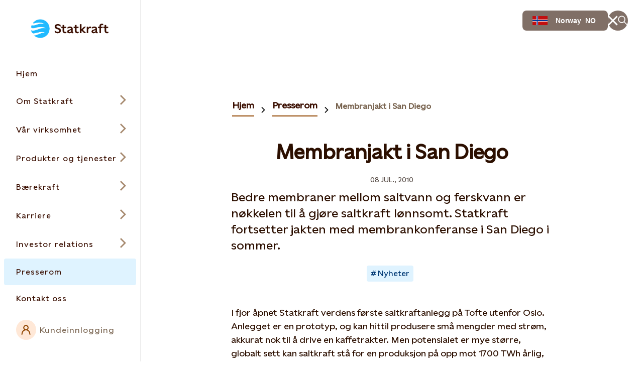

--- FILE ---
content_type: text/html; charset=utf-8
request_url: https://www.statkraft.no/Presserom/nyheter-og-pressemeldinger/2010/membranjakt-i-san-diego/
body_size: 34607
content:




<!DOCTYPE html>

<html lang="no">

<head>

    <meta charset="UTF-8">
    <meta name="viewport" content="width=device-width" />
    <meta http-equiv="X-UA-Compatible" content="IE=edge" />

    <script nonce="b56e6390-4a58-4409-a616-95722ddebdd5">
!function(T,l,y){var S=T.location,k="script",D="instrumentationKey",C="ingestionendpoint",I="disableExceptionTracking",E="ai.device.",b="toLowerCase",w="crossOrigin",N="POST",e="appInsightsSDK",t=y.name||"appInsights";(y.name||T[e])&&(T[e]=t);var n=T[t]||function(d){var g=!1,f=!1,m={initialize:!0,queue:[],sv:"5",version:2,config:d};function v(e,t){var n={},a="Browser";return n[E+"id"]=a[b](),n[E+"type"]=a,n["ai.operation.name"]=S&&S.pathname||"_unknown_",n["ai.internal.sdkVersion"]="javascript:snippet_"+(m.sv||m.version),{time:function(){var e=new Date;function t(e){var t=""+e;return 1===t.length&&(t="0"+t),t}return e.getUTCFullYear()+"-"+t(1+e.getUTCMonth())+"-"+t(e.getUTCDate())+"T"+t(e.getUTCHours())+":"+t(e.getUTCMinutes())+":"+t(e.getUTCSeconds())+"."+((e.getUTCMilliseconds()/1e3).toFixed(3)+"").slice(2,5)+"Z"}(),iKey:e,name:"Microsoft.ApplicationInsights."+e.replace(/-/g,"")+"."+t,sampleRate:100,tags:n,data:{baseData:{ver:2}}}}var h=d.url||y.src;if(h){function a(e){var t,n,a,i,r,o,s,c,u,p,l;g=!0,m.queue=[],f||(f=!0,t=h,s=function(){var e={},t=d.connectionString;if(t)for(var n=t.split(";"),a=0;a<n.length;a++){var i=n[a].split("=");2===i.length&&(e[i[0][b]()]=i[1])}if(!e[C]){var r=e.endpointsuffix,o=r?e.location:null;e[C]="https://"+(o?o+".":"")+"dc."+(r||"services.visualstudio.com")}return e}(),c=s[D]||d[D]||"",u=s[C],p=u?u+"/v2/track":d.endpointUrl,(l=[]).push((n="SDK LOAD Failure: Failed to load Application Insights SDK script (See stack for details)",a=t,i=p,(o=(r=v(c,"Exception")).data).baseType="ExceptionData",o.baseData.exceptions=[{typeName:"SDKLoadFailed",message:n.replace(/\./g,"-"),hasFullStack:!1,stack:n+"\nSnippet failed to load ["+a+"] -- Telemetry is disabled\nHelp Link: https://go.microsoft.com/fwlink/?linkid=2128109\nHost: "+(S&&S.pathname||"_unknown_")+"\nEndpoint: "+i,parsedStack:[]}],r)),l.push(function(e,t,n,a){var i=v(c,"Message"),r=i.data;r.baseType="MessageData";var o=r.baseData;return o.message='AI (Internal): 99 message:"'+("SDK LOAD Failure: Failed to load Application Insights SDK script (See stack for details) ("+n+")").replace(/\"/g,"")+'"',o.properties={endpoint:a},i}(0,0,t,p)),function(e,t){if(JSON){var n=T.fetch;if(n&&!y.useXhr)n(t,{method:N,body:JSON.stringify(e),mode:"cors"});else if(XMLHttpRequest){var a=new XMLHttpRequest;a.open(N,t),a.setRequestHeader("Content-type","application/json"),a.send(JSON.stringify(e))}}}(l,p))}function i(e,t){f||setTimeout(function(){!t&&m.core||a()},500)}var e=function(){var n=l.createElement(k);n.src=h;var e=y[w];return!e&&""!==e||"undefined"==n[w]||(n[w]=e),n.onload=i,n.onerror=a,n.onreadystatechange=function(e,t){"loaded"!==n.readyState&&"complete"!==n.readyState||i(0,t)},n}();y.ld<0?l.getElementsByTagName("head")[0].appendChild(e):setTimeout(function(){l.getElementsByTagName(k)[0].parentNode.appendChild(e)},y.ld||0)}try{m.cookie=l.cookie}catch(p){}function t(e){for(;e.length;)!function(t){m[t]=function(){var e=arguments;g||m.queue.push(function(){m[t].apply(m,e)})}}(e.pop())}var n="track",r="TrackPage",o="TrackEvent";t([n+"Event",n+"PageView",n+"Exception",n+"Trace",n+"DependencyData",n+"Metric",n+"PageViewPerformance","start"+r,"stop"+r,"start"+o,"stop"+o,"addTelemetryInitializer","setAuthenticatedUserContext","clearAuthenticatedUserContext","flush"]),m.SeverityLevel={Verbose:0,Information:1,Warning:2,Error:3,Critical:4};var s=(d.extensionConfig||{}).ApplicationInsightsAnalytics||{};if(!0!==d[I]&&!0!==s[I]){var c="onerror";t(["_"+c]);var u=T[c];T[c]=function(e,t,n,a,i){var r=u&&u(e,t,n,a,i);return!0!==r&&m["_"+c]({message:e,url:t,lineNumber:n,columnNumber:a,error:i}),r},d.autoExceptionInstrumented=!0}return m}(y.cfg);function a(){y.onInit&&y.onInit(n)}(T[t]=n).queue&&0===n.queue.length?(n.queue.push(a),n.trackPageView({})):a()}(window,document,{src: "https://js.monitor.azure.com/scripts/b/ai.2.gbl.min.js", crossOrigin: "anonymous", cfg: {instrumentationKey: 'a9776c58-429e-4b82-b6a6-e2c68a607fae', disableCookiesUsage: false }});
</script>


    

<meta property="og:type" content="website" />
<meta property="og:url" content="https://www.statkraft.com/presserom/nyheter-og-pressemeldinger/2010/membranjakt-i-san-diego/" />
<meta property="og:title" content="Membranjakt i San Diego" />
<meta property="og:description" content="Bedre membraner mellom saltvann og ferskvann er n&#xF8;kkelen til &#xE5; gj&#xF8;re saltkraft l&#xF8;nnsomt. Statkraft fortsetter jakten med membrankonferanse i San Diego i sommer." />

<meta name="twitter:card" content="summary_large_image">
<meta name="twitter:site" content="Statkraft">
<meta name="twitter:creator" content="Statkraft">




<title>Membranjakt i San Diego</title>
<meta name="pageID" content="61710">

    <meta name="Last-Modified" content="2020-04-02" />

    <meta name="description" content="Bedre membraner mellom saltvann og ferskvann er n&#xF8;kkelen til &#xE5; gj&#xF8;re saltkraft l&#xF8;nnsomt. Statkraft fortsetter jakten med membrankonferanse i San Diego i sommer.">



    
        <link rel="apple-touch-icon" sizes="180x180" href="/apple-touch-icon.png">
        <link rel="shortcut icon" type="image/png" sizes="32x32" href="/favicon-32x32.png">
        <link rel="icon" type="image/png" sizes="16x16" href="/favicon-16x16.png">
        <link rel="shortcut icon" href="/favicon.ico" type="image/x-icon">
        <link rel="icon" href="/favicon.ico" type="image/x-icon" />
    <meta name="msapplication-TileColor" content="#2b5797">
    <meta name="theme-color" content="#ffffff">
    <meta name="google-site-verification" content="xNCx-c07Vq-IGB5SGWSjvdW1Zk08Obe5Mp6xpKkjd5w"/>

        <link rel="canonical" href="https://www.statkraft.no/presserom/nyheter-og-pressemeldinger/2010/membranjakt-i-san-diego/" />

            <link rel="alternate" hreflang="no" href="https://www.statkraft.no/presserom/nyheter-og-pressemeldinger/2010/membranjakt-i-san-diego/" />
    
    
    
    

<script type="application/ld+json">
{"@context":"https://schema.org","@type":"NewsArticle","mainEntityOfPage":"https://www.statkraft.no/presserom/nyheter-og-pressemeldinger/2010/membranjakt-i-san-diego/","headline":"Membranjakt i San Diego","description":"Bedre membraner mellom saltvann og ferskvann er nøkkelen til å gjøre saltkraft lønnsomt. Statkraft fortsetter jakten med membrankonferanse i San Diego i sommer.","inLanguage":"no","datePublished":"2010-07-08T14:36:00+00:00","dateModified":"2020-04-02T13:58:29+00:00","image":[{"@type":"ImageObject","url":"","caption":null}],"author":{"@type":"Organization","name":"Statkraft AS"},"publisher":{"@type":"Organization","name":"Statkraft AS"},"articleBody":"I fjor åpnet Statkraft verdens første saltkraftanlegg på Tofte utenfor Oslo. Anlegget er en prototyp, og kan hittil produsere små mengder med strøm, akkurat nok til å drive en kaffetrakter. Men potensialet er mye større, globalt sett kan saltkraft stå for en produksjon på opp mot 1700 TWh årlig, tilsvarende halvparten av dagens kraftproduksjon i EU. Men skal en få til kommersiell produksjon i stor skala må membranene mellom saltvann og ferskvann bli mer effektive. Dagens membraner har en effekt på under 1 W per kvadratmeter og det er planlagt å bruke membraner på 2-3 W/kvm i anlegget på Tofte, men målet er å komme opp i 5 W/kvm. Ønsker samarbeidspartnere Nå ønsker Statkraft å knytte til seg samarbeidspartnere som kan være med og utvikle slike membraner. Derfor arrangerer de sammen med American Membrane Technology Association (AMTA) og selskapene Toray Membrane og Energy Recovery Inc. sin andre konferanse om saltkraft-membraner i San Diego 11. og 12. juli. - Her ønsker vi å komme i kontakt med produsenter og beslutningstagere som kan bidra til å få fart på utviklingen av nye membraner, forteller Stein Erik Skilhagen, og legger til at det er avgjørende viktig for utviklingen av saltkraft at det etableres en leverandørindustri. Nytt bruksområde Forrige gang en tilsvarende konferanse ble arrangert var det i stor grad forskningsmiljøer en henvendte seg til for å få flere med på å se hvordan membranene kan bli mer effektive. Denne gangen er det viktig å vise de som allerede produserer membraner til avsalting av drikkevann at saltkraft er et nytt bruksområde for membranene, og at det er behov for videreutvikling. I tillegg er det viktig å vise andre kraftprodusenter at det er stort potensial i saltkraft. Konferansen arrangeres som en forhåndskonferanse til den årlige konferansen til AMTA, som er organisasjonen for membranbransjen i USA. Her deltar 800 delegater, og svært mange av dem er også aktuelle deltagere på forhåndskonferansen. - Her vil vi møte aktører som General Electric (GE), Hydranatutics, Dow og Toray, forteller Skilhagen. - Det er svært viktig å få dialog med disse, og det er selvsagt også viktig for oss å vise at vi er i front i utviklingen av saltkraft. Du kan lese mer om konferansen her."}
</script>


    <link rel="stylesheet" rel="preload"
          href="/Frontend/dist/styles/styles.css?v=3832d4b11c612a0c432b534df1bda1b8">
    <!-- Google Tag Manager -->
    <script>
        (function(w, d, s, l, i) {
            w[l] = w[l] || [];
            w[l].push({
                "gtm.start":
                    new Date().getTime(), event: "gtm.js"
            });
            var f = d.getElementsByTagName(s)[0],
                j = d.createElement(s), dl = l != "dataLayer" ? "&l=" + l : "";
            j.async = true;
            j.src =
                "https://www.googletagmanager.com/gtm.js?id=" + i + dl;
            f.parentNode.insertBefore(j, f);
        })(window, document, "script", "dataLayer", 'GTM-TQKHWV');</script>
    <!-- End Google Tag Manager -->
</head>

<body class=" PressPageModel" data-last-modified="02.04.2020 13:58:29">
<svg
  xmlns="http://www.w3.org/2000/svg"
  xmlns:xlink="http://www.w3.org/1999/xlink"
  width="0"
  height="0"
  style="display:none;"
>
  <symbol id="arrow-down" viewBox="0 0 18 23" width="18" height="23">
    <path
      d="M10.0001 19.0855V0.5H8.00008V19.0868L2.06656 13.1532L0.652344 14.5675L8.99945 22.9146L17.3466 14.5675L15.9323 13.1532L10.0001 19.0855Z"
      fill="currentColor"
    />
  </symbol>
  <symbol id="arrow-left-circled" viewBox="0 0 24 24" width="24" height="24">
    <path
      fill-rule="evenodd"
      clip-rule="evenodd"
      d="M12 2.5C6.75329 2.5 2.5 6.75329 2.5 12C2.5 17.2467 6.75329 21.5 12 21.5C17.2467 21.5 21.5 17.2467 21.5 12C21.5 6.75329 17.2467 2.5 12 2.5ZM0.5 12C0.5 5.64873 5.64873 0.5 12 0.5C18.3513 0.5 23.5 5.64873 23.5 12C23.5 18.3513 18.3513 23.5 12 23.5C5.64873 23.5 0.5 18.3513 0.5 12ZM8.68421 13L11.7471 16.0629L10.3329 17.4771L4.85579 12L10.3329 6.52289L11.7471 7.93711L8.68421 11H17.73V13H8.68421Z"
      fill="currentColor"
    />
  </symbol>
  <symbol id="arrow-left" viewBox="0 0 23 18" width="23" height="18">
    <path
      fill-rule="evenodd"
      clip-rule="evenodd"
      d="M3.91471 10.0008L9.84726 15.9333L8.43304 17.3475L0.0859375 9.00043L8.43304 0.65332L9.84726 2.06753L3.91401 8.00078L22.4995 8.00078V10.0008L3.91471 10.0008Z"
      fill="currentColor"
    />
  </symbol>
  <symbol id="arrow-right-circled" viewBox="0 0 24 24" width="24" height="24">
    <path
      fill-rule="evenodd"
      clip-rule="evenodd"
      d="M12 2.5C6.75329 2.5 2.5 6.75329 2.5 12C2.5 17.2467 6.75329 21.5 12 21.5C17.2467 21.5 21.5 17.2467 21.5 12C21.5 6.75329 17.2467 2.5 12 2.5ZM0.5 12C0.5 5.64873 5.64873 0.5 12 0.5C18.3513 0.5 23.5 5.64873 23.5 12C23.5 18.3513 18.3513 23.5 12 23.5C5.64873 23.5 0.5 18.3513 0.5 12ZM15.3153 11L12.2529 7.93758L13.6671 6.52336L19.1437 11.9999L13.6671 17.4775L12.2528 16.0634L15.3156 13H6.26953V11H15.3153Z"
      fill="currentColor"
    />
  </symbol>
  <symbol id="arrow-right" viewBox="0 0 23 18" width="23" height="18">
    <path
      fill-rule="evenodd"
      clip-rule="evenodd"
      d="M19.0855 10.0001H0.5V8.00008H19.0848L13.1523 2.06753L14.5665 0.65332L22.9136 9.00043L14.5665 17.3475L13.1523 15.9333L19.0855 10.0001Z"
      fill="currentColor"
    />
  </symbol>
  <symbol id="arrow-up" viewBox="0 0 18 23" width="18" height="23">
    <path
      d="M9.00043 0.0859375L0.65332 8.43304L2.06753 9.84726L8.00008 3.91472V22.5002H10.0001V3.91401L15.9333 9.84726L17.3475 8.43304L9.00043 0.0859375Z"
      fill="currentColor"
    />
  </symbol>
  <symbol
    id="battery-and-solar-icon"
    viewBox="0 0 113.39 113.39"
    width="16"
    height="16"
  >
    <!-- Generator: Adobe Illustrator 29.2.1, SVG Export Plug-In . SVG Version: 2.1.0 Build 116)  -->
    <path
      fill="currentColor"
      d="M27.53,79.64h22.8v-46.18h-22.8v46.18ZM31.52,54.68l6.93-9.3c1.07-1.44,3.11-1.74,4.55-.66,1.44,1.07,1.74,3.11.66,4.55l-3.06,4.11h3.14c1.26,0,2.41.73,2.94,1.87.54,1.14.37,2.49-.44,3.46l-7.37,8.91c-.64.78-1.57,1.18-2.51,1.18-.73,0-1.46-.24-2.07-.75-1.38-1.14-1.58-3.19-.43-4.58l2.97-3.58h-2.7c-1.23,0-2.35-.69-2.9-1.79-.55-1.1-.44-2.41.3-3.4Z"
    />
    <path
      fill="currentColor"
      d="M56.69,2.83C26.95,2.83,2.83,26.95,2.83,56.69s24.11,53.86,53.86,53.86,53.86-24.11,53.86-53.86S86.44,2.83,56.69,2.83ZM21.03,82.89V30.21c0-1.79,1.46-3.25,3.25-3.25h9.52v-6.12h10.27v6.12h9.52c1.79,0,3.25,1.46,3.25,3.25v52.68c0,1.79-1.46,3.25-3.25,3.25h-29.3c-1.79,0-3.25-1.46-3.25-3.25ZM53.21,103.71v-10.29h6.97c0,10.29-6.97,10.29-6.97,10.29ZM60.18,19.97h-6.97c0-10.29,6.97-10.29,6.97-10.29v10.29ZM64.45,85.59v-7.33c8.83-3.19,15.17-11.65,15.17-21.57s-6.33-18.38-15.17-21.57v-7.33c12.75,3.43,22.17,15.08,22.17,28.9s-9.42,25.47-22.17,28.9ZM87.47,92.4l-7.28-7.28,4.93-4.93c7.26,7.26,2.38,12.18,2.35,12.2ZM85.12,33.2h0s-4.93-4.93-4.93-4.93c7.28-7.28,12.21-2.35,12.21-2.35l-7.28,7.28ZM93.41,60.18v-6.97c10.29,0,10.29,6.97,10.29,6.97h-10.29Z"
    />
  </symbol>
  <symbol id="battery-icon" viewBox="0 0 113.39 113.39" width="16" height="16">
    <!-- Generator: Adobe Illustrator 29.2.1, SVG Export Plug-In . SVG Version: 2.1.0 Build 116)  -->
    <path
      fill="currentColor"
      d="M42.06,87.22h29.26V29.44h-29.26v57.78ZM47.46,56.51l9.55-12.81c1.07-1.44,3.11-1.74,4.55-.66s1.74,3.11.66,4.55l-5.68,7.62h6.77c1.26,0,2.41.73,2.94,1.87.54,1.14.37,2.49-.44,3.46l-10.16,12.27c-.64.78-1.57,1.18-2.51,1.18-.73,0-1.46-.24-2.07-.75-1.38-1.14-1.58-3.19-.43-4.58l5.75-6.95h-6.33c-1.23,0-2.35-.69-2.9-1.79-.55-1.1-.44-2.41.3-3.4Z"
    />
    <path
      fill="currentColor"
      d="M56.69,2.83C26.95,2.83,2.83,26.95,2.83,56.69s24.11,53.86,53.86,53.86,53.86-24.11,53.86-53.86S86.44,2.83,56.69,2.83ZM77.82,90.47c0,1.79-1.46,3.25-3.25,3.25h-35.76c-1.79,0-3.25-1.46-3.25-3.25V26.19c0-1.79,1.46-3.25,3.25-3.25h11.61v-6.43h12.53v6.43h11.61c1.79,0,3.25,1.46,3.25,3.25v64.28Z"
    />
  </symbol>
  <symbol id="biomass-icon" viewBox="0 0 113.39 113.39" width="16" height="16">
    <!-- Generator: Adobe Illustrator 29.1.0, SVG Export Plug-In . SVG Version: 2.1.0 Build 142)  -->
    <path
      fill="currentColor"
      d="M56.69,2.83C26.95,2.83,2.83,26.97,2.83,56.75c0,25.02,17.03,46.06,40.12,52.14,7.87,1.94,10.36-4.07,10.39-6.55,0-.93.04-1.42.08-1.6v-6.84c-8.48-.76-16.36-4.12-22.49-9.64-7.12-6.42-11.05-14.97-11.05-24.1s4.36-18.52,12.01-24.93c1.98-6.47,4.64-11.32,8.12-14.79,4.39-4.38,10.16-6.61,17.15-6.61s12.75,2.22,17.15,6.61c3.48,3.47,6.14,8.32,8.12,14.79,7.65,6.41,12.01,15.44,12.01,24.93s-3.92,17.68-11.05,24.1c-5.36,4.83-12.06,8-19.32,9.23.18-5.21,1.86-6.91,3.61-7.85,11.66-3.82,20-13.8,20-25.48,0-7.75-3.75-15.16-10.28-20.31l-.86-.67-.3-1.05c-1.68-5.86-3.87-10.08-6.7-12.9-3.12-3.11-7.17-4.63-12.37-4.63s-9.25,1.51-12.37,4.63c-2.83,2.82-5.02,7.04-6.7,12.9l-.3,1.05-.86.67c-6.54,5.15-10.28,12.56-10.28,20.31,0,13.84,11.71,25.29,26.78,26.94v-13.95l-21.89-21.14s1.68.06,4.58.06,6.09,1.26,8.66,3.72c1.44,1.38,5.43,5.18,8.65,8.26v-20.39h6.57v29.64c3.2-3.06,7.1-6.78,8.52-8.14,2.58-2.46,5.77-3.72,8.66-3.72s4.58-.06,4.58-.06l-21.76,21.01v28.16c28.21-1.71,50.55-25.14,50.55-53.81S86.44,2.83,56.69,2.83Z"
    />
  </symbol>
  <symbol id="book" viewBox="0 0 24 20" width="24" height="20">
    <path
      fill-rule="evenodd"
      clip-rule="evenodd"
      d="M0.5 0.410156H9.14C9.6469 0.410156 10.1488 0.509998 10.6172 0.703981C11.0855 0.897964 11.511 1.18229 11.8694 1.54072C11.9141 1.58541 11.9576 1.63114 12 1.67786C12.0423 1.6312 12.0858 1.58547 12.1306 1.54072C12.8545 0.816833 13.8363 0.410156 14.86 0.410156H23.5V19.5897H0.5V0.410156ZM11 4.27016C11 4.0259 10.9519 3.78403 10.8584 3.55836C10.7649 3.3327 10.6279 3.12765 10.4552 2.95494C10.2825 2.78222 10.0775 2.64521 9.85179 2.55174C9.62613 2.45827 9.38426 2.41016 9.14 2.41016H2.5V13.7702H9.14C9.64803 13.7702 10.1511 13.8704 10.6203 14.0653C10.7503 14.1193 10.8771 14.1802 11 14.2478V4.27016ZM10.9996 17.5897C10.9946 17.3609 10.9474 17.1348 10.8603 16.9229C10.7672 16.6965 10.6303 16.4906 10.4575 16.3172C10.2847 16.1438 10.0794 16.0062 9.8533 15.9124C9.62721 15.8185 9.38481 15.7702 9.14 15.7702H2.5V17.5897H10.9996ZM13.0004 17.5897H21.5V15.7702H14.86C14.6152 15.7702 14.3728 15.8185 14.1467 15.9124C13.9206 16.0062 13.7153 16.1438 13.5425 16.3172C13.3697 16.4906 13.2328 16.6965 13.1397 16.9229C13.0526 17.1348 13.0054 17.3609 13.0004 17.5897ZM21.5 13.7702V2.41016H14.86C14.3667 2.41016 13.8936 2.60612 13.5448 2.95494C13.196 3.30375 13 3.77685 13 4.27016V14.2478C13.1229 14.1802 13.2497 14.1193 13.3797 14.0653C13.8489 13.8704 14.352 13.7702 14.86 13.7702H21.5Z"
      fill="currentColor"
    />
  </symbol>
  <symbol id="calendar-icon" viewBox="0 0 113.39 113.39" width="16" height="16">
    <!-- Generator: Adobe Illustrator 29.2.1, SVG Export Plug-In . SVG Version: 2.1.0 Build 116)  -->
    <path
      fill="currentColor"
      d="M29.64,82.38h54.1v-34.83H29.64v34.83ZM70.46,54.81h5.53v6.5h-5.53v-6.5ZM70.46,68.61h5.53v6.5h-5.53v-6.5ZM59.46,54.81h5.5v6.5h-5.5v-6.5ZM59.46,68.61h5.5v6.5h-5.5v-6.5ZM48.43,54.81h5.5v6.5h-5.5v-6.5ZM48.43,68.61h5.5v6.5h-5.5v-6.5ZM37.39,54.81h5.53v6.5h-5.53v-6.5ZM37.39,68.61h5.53v6.5h-5.53v-6.5Z"
    />
    <path
      fill="currentColor"
      d="M76.48,33.39c0,1.79-1.46,3.25-3.25,3.25s-3.25-1.46-3.25-3.25v-2.39h-10.03v2.39c0,1.79-1.46,3.25-3.25,3.25s-3.25-1.46-3.25-3.25v-2.39h-10.03v2.39c0,1.79-1.46,3.25-3.25,3.25s-3.25-1.46-3.25-3.25v-2.39h-7.27v10.04h54.1v-10.04h-7.27v2.39Z"
    />
    <path
      fill="currentColor"
      d="M56.69,2.83C26.95,2.83,2.83,26.95,2.83,56.69s24.11,53.86,53.86,53.86,53.86-24.11,53.86-53.86S86.44,2.83,56.69,2.83ZM90.25,85.63c0,1.79-1.46,3.25-3.25,3.25H26.39c-1.79,0-3.25-1.46-3.25-3.25V27.76c0-1.79,1.46-3.25,3.25-3.25h10.52v-2.48c0-1.79,1.46-3.25,3.25-3.25s3.25,1.46,3.25,3.25v2.48h10.03v-2.48c0-1.79,1.46-3.25,3.25-3.25s3.25,1.46,3.25,3.25v2.48h10.03v-2.48c0-1.79,1.46-3.25,3.25-3.25s3.25,1.46,3.25,3.25v2.48h10.52c1.79,0,3.25,1.46,3.25,3.25v57.87Z"
    />
  </symbol>
  <symbol id="calendar" viewBox="0 0 24 24" width="24" height="24">
    <path
      fill-rule="evenodd"
      clip-rule="evenodd"
      d="M5.26 2.37012V0.5H7.26V2.37012H11V0.5H13V2.37012H16.74V0.5H18.74V2.37012H23.5205V23.5004H0.480469V2.37012H5.26ZM5.26 4.37012H2.48047V7.15012H21.5205V4.37012H18.74V5.28H16.74V4.37012H13V5.28H11V4.37012H7.26V5.28H5.26V4.37012ZM21.5205 9.15012H2.48047V21.5004H21.5205V9.15012ZM7.2198 13.9297H5.2998V11.9297H7.2198V13.9297ZM11.0399 13.9297H9.12988V11.9297H11.0399V13.9297ZM14.87 13.9297H12.96V11.9297H14.87V13.9297ZM18.7003 13.9297H16.7803V11.9297H18.7003V13.9297ZM7.2198 18.7197H5.2998V16.7197H7.2198V18.7197ZM11.0399 18.7197H9.12988V16.7197H11.0399V18.7197ZM14.87 18.7197H12.96V16.7197H14.87V18.7197ZM18.7003 18.7197H16.7803V16.7197H18.7003V18.7197Z"
      fill="currentColor"
    />
  </symbol>
  <symbol id="check-circled" viewBox="0 0 24 24" width="24" height="24">
    <path
      fill-rule="evenodd"
      clip-rule="evenodd"
      d="M12 2.5C6.75329 2.5 2.5 6.75329 2.5 12C2.5 17.2467 6.75329 21.5 12 21.5C17.2467 21.5 21.5 17.2467 21.5 12C21.5 6.75329 17.2467 2.5 12 2.5ZM0.5 12C0.5 5.64873 5.64873 0.5 12 0.5C18.3513 0.5 23.5 5.64873 23.5 12C23.5 18.3513 18.3513 23.5 12 23.5C5.64873 23.5 0.5 18.3513 0.5 12ZM18.4366 8.88679L10.0895 17.2339L5.56242 12.7068L6.97664 11.2926L10.0895 14.4055L17.0224 7.47258L18.4366 8.88679Z"
      fill="currentColor"
    />
  </symbol>
  <symbol
    id="checkbox-check-disabled"
    viewBox="0 0 20 20"
    width="20"
    height="20"
  >
    <path
      d="M15 7L8.125 13.875L5 10.75"
      stroke="#c0bbb9"
      stroke-width="2.5"
      stroke-linecap="square"
    />
  </symbol>
  <symbol id="checkbox-check" viewBox="0 0 20 20" width="20" height="20">
    <path
      d="M15 7L8.125 13.875L5 10.75"
      stroke="#43C3FF"
      stroke-width="2.5"
      stroke-linecap="square"
    />
  </symbol>
  <symbol id="chevron-down" viewBox="0 0 18 11" width="18" height="11">
    <path
      fill-rule="evenodd"
      clip-rule="evenodd"
      d="M9.00007 7.58586L16.293 0.292969L17.7072 1.70718L9.00007 10.4143L0.292969 1.70718L1.70718 0.292969L9.00007 7.58586Z"
      fill="currentColor"
    />
  </symbol>
  <symbol id="chevron-left-circled" viewBox="0 0 24 24" width="24" height="24">
    <path
      fill-rule="evenodd"
      clip-rule="evenodd"
      d="M12 2.5C6.75329 2.5 2.5 6.75329 2.5 12C2.5 17.2467 6.75329 21.5 12 21.5C17.2467 21.5 21.5 17.2467 21.5 12C21.5 6.75329 17.2467 2.5 12 2.5ZM0.5 12C0.5 5.64873 5.64873 0.5 12 0.5C18.3513 0.5 23.5 5.64873 23.5 12C23.5 18.3513 18.3513 23.5 12 23.5C5.64873 23.5 0.5 18.3513 0.5 12ZM10.6837 12.0005L14.7466 7.93758L13.3324 6.52336L7.85532 12.0005L13.3324 17.4776L14.7466 16.0634L10.6837 12.0005Z"
      fill="currentColor"
    />
  </symbol>
  <symbol id="chevron-left" viewBox="0 0 11 18" width="11" height="18">
    <path
      fill-rule="evenodd"
      clip-rule="evenodd"
      d="M3.76796 9.00009L10.8841 1.88398L9.1163 0.116211L0.232422 9.00009L9.11631 17.884L10.8841 16.1162L3.76796 9.00009Z"
      fill="currentColor"
    />
  </symbol>
  <symbol id="chevron-right" viewBox="0 0 11 18" width="11" height="18">
    <path
      fill-rule="evenodd"
      clip-rule="evenodd"
      d="M7.23233 9.00009L0.116211 1.88398L1.88398 0.116211L10.7679 9.00009L1.88398 17.884L0.116211 16.1162L7.23233 9.00009Z"
      fill="currentColor"
    />
  </symbol>
  <symbol id="chevron-up" viewBox="0 0 18 11" width="18" height="11">
    <path
      fill-rule="evenodd"
      clip-rule="evenodd"
      d="M9.00008 0.585938L17.7072 9.29304L16.293 10.7073L9.00008 3.41436L1.70718 10.7073L0.292969 9.29304L9.00008 0.585938Z"
      fill="currentColor"
    />
  </symbol>
  <symbol id="co2-icon" viewBox="0 0 113.39 113.39" width="16" height="16">
    <!-- Generator: Adobe Illustrator 29.2.1, SVG Export Plug-In . SVG Version: 2.1.0 Build 116)  -->
    <path
      fill="currentColor"
      d="M56.69,2.83C26.95,2.83,2.83,26.95,2.83,56.69s24.11,53.86,53.86,53.86,53.86-24.11,53.86-53.86S86.44,2.83,56.69,2.83ZM39.48,48.57c-2.44-1.85-5.33-2.82-8.19-2.82-6.96,0-11.66,4.61-11.66,10.98s4.7,10.98,11.66,10.98c2.85,0,5.76-.96,8.19-2.77v7.56c-2.63,1.3-5.7,2.07-8.43,2.07-10.93,0-19.06-7.64-19.06-17.83s8.13-17.83,19.06-17.83c2.73,0,5.8.77,8.43,2.07v7.6ZM61.12,74.57c-10.44,0-18.37-7.69-18.37-17.83s7.94-17.83,18.37-17.83,18.47,7.69,18.47,17.83-7.94,17.83-18.47,17.83ZM83.63,81.81v-.19c3.13-3.27,5.29-5.56,6.67-7.37,2-2.7,2.48-4.05,2.48-5.37,0-2.08-1.48-3.21-3.51-3.21-1.75,0-3.67,1-5.29,2.94v-3.67c1.48-1.51,3.48-2.46,5.48-2.46,4,0,6.86,2.38,6.86,6.13,0,2.29-.97,4.26-2.75,6.8-.84,1.05-1.92,2.13-3.19,3.4h6.07v3h-12.82Z"
    />
    <path
      fill="currentColor"
      d="M61.12,45.76c-6.17,0-10.68,4.61-10.68,10.98s4.51,10.98,10.68,10.98,10.78-4.56,10.78-10.98-4.51-10.98-10.78-10.98Z"
    />
  </symbol>
  <symbol id="coins-icon" viewBox="0 0 113.39 113.39" width="16" height="16">
    <!-- Generator: Adobe Illustrator 29.2.1, SVG Export Plug-In . SVG Version: 2.1.0 Build 116)  -->
    <path
      fill="currentColor"
      d="M40.64,44.24c-.15,0-.3,0-.45,0-3.46,0-6.88-.55-10.17-1.63-.78-.26-1.5-.55-2.18-.87v6.45c0,1.04,4.4,4.06,12.8,4.06,7.95,0,12.31-2.7,12.76-3.87v-.71h.04s0-.04,0-.06v-5.86c-.68.31-1.4.6-2.17.86-3.45,1.14-7.01,1.69-10.64,1.64Z"
    />
    <path
      fill="currentColor"
      d="M40.64,66.61c7.95,0,12.31-2.7,12.76-3.87v-6.44c-3.15,1.49-7.41,2.44-12.76,2.44s-9.65-.96-12.8-2.46v6.27c0,1.04,4.4,4.06,12.8,4.06Z"
    />
    <path
      fill="currentColor"
      d="M53.4,70.67c-3.15,1.49-7.41,2.44-12.76,2.44s-9.65-.96-12.8-2.46v6.39c0,1.04,4.4,4.06,12.8,4.06s12.43-2.77,12.77-3.92c0-.05-.01-.09-.01-.14v-6.37Z"
    />
    <path
      fill="currentColor"
      d="M59.94,70.78v6.25s0,.09-.01.14c.34,1.14,4.7,3.92,12.77,3.92s12.8-3.01,12.8-4.06v-6.27c-3.16,1.5-7.43,2.46-12.8,2.46s-9.61-.95-12.76-2.44Z"
    />
    <path
      fill="currentColor"
      d="M40.64,29.62c-8.4,0-12.8,3.01-12.8,4.06,0,.34,1.04,1.69,4.24,2.76,2.74.9,5.61,1.34,8.52,1.3h.05s.05,0,.05,0c2.89.05,5.77-.39,8.53-1.3,3.18-1.07,4.22-2.41,4.22-2.75,0-1.04-4.4-4.06-12.8-4.06Z"
    />
    <path
      fill="currentColor"
      d="M56.69,2.83C26.95,2.83,2.83,26.95,2.83,56.69s24.11,53.86,53.86,53.86,53.86-24.11,53.86-53.86S86.44,2.83,56.69,2.83ZM92,62.03v15.01c0,5.25-6.63,10.56-19.3,10.56-7.52,0-12.89-1.87-16.03-4.49-3.14,2.61-8.51,4.49-16.03,4.49-12.67,0-19.3-5.31-19.3-10.56v-43.86h.04c.41-5.08,6.99-10.06,19.26-10.06s18.86,4.98,19.26,10.06h.04v6.87c3.15-1.49,7.41-2.44,12.76-2.44,12.27,0,18.86,4.98,19.26,10.06h.04v14.37Z"
    />
    <path
      fill="currentColor"
      d="M72.7,44.1c-7.95,0-12.31,2.7-12.76,3.87v.33c.21.48,1.34,1.65,4.19,2.61,2.74.9,5.6,1.34,8.52,1.3h.05s.05,0,.05,0c2.92.04,5.78-.39,8.53-1.3,3.18-1.07,4.22-2.41,4.22-2.75,0-1.04-4.4-4.06-12.8-4.06Z"
    />
    <path
      fill="currentColor"
      d="M72.7,58.72c-.15,0-.3,0-.45,0-3.46,0-6.88-.55-10.17-1.63-.76-.26-1.47-.54-2.14-.85v6.61c.44,1.17,4.81,3.87,12.76,3.87,8.4,0,12.8-3.01,12.8-4.06v-6.45c-.68.31-1.4.6-2.17.86-3.45,1.14-7.03,1.68-10.64,1.64Z"
    />
  </symbol>
  <symbol id="cross-circled" viewBox="0 0 24 24" width="24" height="24">
    <path
      fill-rule="evenodd"
      clip-rule="evenodd"
      d="M12 2.5C6.75329 2.5 2.5 6.75329 2.5 12C2.5 17.2467 6.75329 21.5 12 21.5C17.2467 21.5 21.5 17.2467 21.5 12C21.5 6.75329 17.2467 2.5 12 2.5ZM0.5 12C0.5 5.64873 5.64873 0.5 12 0.5C18.3513 0.5 23.5 5.64873 23.5 12C23.5 18.3513 18.3513 23.5 12 23.5C5.64873 23.5 0.5 18.3513 0.5 12ZM12.0005 10.5863L16.0634 6.52336L17.4776 7.93758L13.4147 12.0005L17.4776 16.0634L16.0634 17.4776L12.0005 13.4147L7.93758 17.4776L6.52336 16.0634L10.5863 12.0005L6.52336 7.93758L7.93758 6.52336L12.0005 10.5863Z"
      fill="currentColor"
    />
  </symbol>
  <symbol id="destination" viewBox="0 0 24 24" width="24" height="24">
    <path
      fill-rule="evenodd"
      clip-rule="evenodd"
      d="M12.0004 2.5C10.2393 2.5 8.5504 3.19957 7.30516 4.44481C6.05992 5.69005 5.36035 7.37896 5.36035 9.14C5.36035 12.138 7.0969 15.2548 8.97556 17.7187C9.89937 18.9303 10.8254 19.9425 11.5207 20.6518C11.6971 20.8318 11.8583 20.9918 12.0004 21.1303C12.1424 20.9918 12.3036 20.8318 12.48 20.6518C13.1754 19.9425 14.1013 18.9303 15.0251 17.7187C16.9038 15.2548 18.6404 12.138 18.6404 9.14C18.6404 7.37896 17.9408 5.69005 16.6955 4.44481C15.4503 3.19957 13.7614 2.5 12.0004 2.5ZM12.0004 22.5C11.3421 23.2528 11.3419 23.2526 11.3417 23.2524L11.3336 23.2454L11.3143 23.2282C11.2978 23.2136 11.2743 23.1925 11.2442 23.1654C11.184 23.111 11.0975 23.0319 10.9884 22.9297C10.7703 22.7254 10.4616 22.4285 10.0925 22.0519C9.35535 21.3 8.37133 20.2247 7.38514 18.9313C5.4438 16.3852 3.36035 12.822 3.36035 9.14C3.36035 6.84853 4.27063 4.65091 5.89095 3.0306C7.51126 1.41028 9.70888 0.5 12.0004 0.5C14.2918 0.5 16.4894 1.41028 18.1098 3.0306C19.7301 4.65091 20.6404 6.84853 20.6404 9.14C20.6404 12.822 18.5569 16.3852 16.6156 18.9313C15.6294 20.2247 14.6454 21.3 13.9082 22.0519C13.5391 22.4285 13.2304 22.7254 13.0123 22.9297C12.9032 23.0319 12.8167 23.111 12.7565 23.1654C12.7265 23.1925 12.7029 23.2136 12.6864 23.2282L12.6671 23.2454L12.6597 23.2519C12.6594 23.2521 12.6586 23.2528 12.0004 22.5ZM12.0004 22.5L12.6586 23.2528L12.0004 23.8283L11.3417 23.2524L12.0004 22.5Z"
      fill="currentColor"
    />
    <path
      fill-rule="evenodd"
      clip-rule="evenodd"
      d="M11.9996 7.28027C10.9724 7.28027 10.1396 8.11302 10.1396 9.14027C10.1396 10.1675 10.9724 11.0003 11.9996 11.0003C13.0269 11.0003 13.8596 10.1675 13.8596 9.14027C13.8596 8.11302 13.0269 7.28027 11.9996 7.28027ZM8.13965 9.14027C8.13965 7.00845 9.86783 5.28027 11.9996 5.28027C14.1315 5.28027 15.8596 7.00845 15.8596 9.14027C15.8596 11.2721 14.1315 13.0003 11.9996 13.0003C9.86783 13.0003 8.13965 11.2721 8.13965 9.14027Z"
      fill="currentColor"
    />
  </symbol>
  <symbol
    id="district-heating-icon"
    viewBox="0 0 113.39 113.39"
    width="16"
    height="16"
  >
    <!-- Generator: Adobe Illustrator 29.1.0, SVG Export Plug-In . SVG Version: 2.1.0 Build 142)  -->
    <path
      fill="currentColor"
      d="M56.69,2.83C26.95,2.83,2.83,26.98,2.83,56.76c0,18.17,8.97,34.23,22.72,44v-2.92c0-7.54,7.7-7.54,7.7-7.54v15.03c1.92.93,3.9,1.75,5.94,2.45v-9.94c0-7.54,7.7-7.54,7.7-7.54v19.5c1.95.36,3.93.61,5.94.75v-12.71c0-7.54,7.7-7.54,7.7-7.54v20.25c2.01-.14,4-.4,5.94-.75v-11.95c0-7.54,7.7-7.54,7.7-7.54v17.48c2.04-.7,4.02-1.52,5.94-2.45v-7.49c0-7.54,7.7-7.54,7.7-7.54v10.47c13.75-9.77,22.72-25.84,22.72-44,0-29.78-24.11-53.93-53.86-53.93h0ZM43.52,46.04l1.96,5.36c1.91,5.24,1.91,11,0,16.24l-4.49,12.32-6.35-2.32,4.49-12.32c1.36-3.74,1.36-7.86,0-11.59l-1.96-5.36c-1.91-5.24-1.91-11,0-16.24l4.49-12.32,6.35,2.32-4.49,12.32c-1.36,3.74-1.36,7.86,0,11.59ZM59.1,46.04l1.96,5.36c1.91,5.24,1.91,11,0,16.24l-4.49,12.32-6.35-2.32,4.49-12.32c1.36-3.74,1.36-7.86,0-11.59l-1.96-5.36c-1.91-5.24-1.91-11,0-16.24l4.49-12.32,6.35,2.32-4.49,12.32c-1.36,3.74-1.36,7.86,0,11.59ZM74.67,46.04l1.96,5.36c1.91,5.24,1.91,11,0,16.24l-4.49,12.32-6.35-2.32,4.49-12.32c1.36-3.74,1.36-7.86,0-11.59l-1.96-5.36c-1.91-5.24-1.91-11,0-16.24l4.49-12.32,6.35,2.32-4.49,12.32c-1.36,3.74-1.36,7.86,0,11.59Z"
    />
  </symbol>
  <symbol id="download" viewBox="0 0 18 24" width="18" height="24">
    <path
      d="M9.99956 0.5V15.3027L15.9416 9.35293L17.3567 10.7662L8.99917 19.1347L0.641602 10.7662L2.05674 9.35293L7.99956 15.3035V0.5H9.99956Z"
      fill="currentColor"
    />
    <path
      d="M2.34961 18.6699V21.4999H15.6496V18.6699H17.6496V23.4999H0.349609V18.6699H2.34961Z"
      fill="currentColor"
    />
  </symbol>
  <symbol
    id="entered_into_operation-icon"
    viewBox="0 0 113.39 113.39"
    width="16"
    height="16"
  >
    <!-- Generator: Adobe Illustrator 29.2.1, SVG Export Plug-In . SVG Version: 2.1.0 Build 116)  -->
    <path
      fill="currentColor"
      d="M56.69,2.83C26.95,2.83,2.83,26.95,2.83,56.69s24.11,53.86,53.86,53.86,53.86-24.11,53.86-53.86S86.44,2.83,56.69,2.83ZM56.69,96.79c-22.11,0-40.1-17.99-40.1-40.1,0-5.87,1.28-11.45,3.56-16.48l5.49,3.65c-1.64,3.95-2.55,8.29-2.55,12.83,0,18.53,15.07,33.6,33.6,33.6s33.6-15.07,33.6-33.6-15.07-33.6-33.6-33.6c-7.74,0-14.87,2.64-20.56,7.06l6.41,6.41h-16.98v-16.98l5.95,5.95c6.89-5.58,15.65-8.93,25.18-8.93,22.11,0,40.1,17.99,40.1,40.1s-17.99,40.1-40.1,40.1ZM63.28,56.69c0,.61-.09,1.19-.24,1.75l10.4,10.4v4.6h0s-4.6,0-4.6,0l-10.4-10.4c-.56.15-1.14.24-1.75.24-3.63,0-6.58-2.95-6.58-6.58,0-2.45,1.35-4.58,3.33-5.72v-19.26l3.25-3.25,3.25,3.25v19.26c1.99,1.13,3.33,3.27,3.33,5.72Z"
    />
  </symbol>
  <symbol id="equalizer" viewBox="0 0 32 32" width="20" height="20">
    <path
      d="M14 4v-0.5c0-0.825-0.675-1.5-1.5-1.5h-5c-0.825 0-1.5 0.675-1.5 1.5v0.5h-6v4h6v0.5c0 0.825 0.675 1.5 1.5 1.5h5c0.825 0 1.5-0.675 1.5-1.5v-0.5h18v-4h-18zM8 8v-4h4v4h-4zM26 13.5c0-0.825-0.675-1.5-1.5-1.5h-5c-0.825 0-1.5 0.675-1.5 1.5v0.5h-18v4h18v0.5c0 0.825 0.675 1.5 1.5 1.5h5c0.825 0 1.5-0.675 1.5-1.5v-0.5h6v-4h-6v-0.5zM20 18v-4h4v4h-4zM14 23.5c0-0.825-0.675-1.5-1.5-1.5h-5c-0.825 0-1.5 0.675-1.5 1.5v0.5h-6v4h6v0.5c0 0.825 0.675 1.5 1.5 1.5h5c0.825 0 1.5-0.675 1.5-1.5v-0.5h18v-4h-18v-0.5zM8 28v-4h4v4h-4z"
      fill="currentColor"
    />
  </symbol>
  <symbol id="expand" viewBox="0 0 24 24" width="24" height="24">
    <path
      fill-rule="evenodd"
      clip-rule="evenodd"
      d="M1.57031 0.570312H9.15031V2.57031H3.98453L9.85742 8.44321L8.44321 9.85742L2.57031 3.98453V9.15031H0.570312V1.57031H1.43031L1.57031 1.43031V0.570312ZM14.8503 0.570312H22.4303V1.43031L22.5703 1.57031H23.4303V9.15031H21.4303V3.98453L15.5574 9.85742L14.1432 8.44321L20.0161 2.57031H14.8503V0.570312ZM2.57031 20.0161L8.44321 14.1432L9.85742 15.5574L3.98453 21.4303H9.15031V23.4303H1.57031V22.5703L1.43031 22.4303H0.570312V14.8503H2.57031V20.0161ZM22.5703 22.4303H23.4303V14.8503H21.4303V20.0161L15.5574 14.1432L14.1432 15.5574L20.0161 21.4303H14.8503V23.4303H22.4303V22.5703L22.5703 22.4303Z"
      fill="currentColor"
    />
  </symbol>
  <symbol id="facebook" viewBox="0 0 32 32" width="32" height="32">
    <path
      d="M19 6.4h5v-6h-5c-3.86 0-7 3.14-7 7v3h-4v6h4v16h6v-16h5l1-6h-6v-3c0-0.542 0.458-1 1-1z"
      fill="currentColor"
    />
  </symbol>
  <symbol id="flickr" viewBox="0 0 32 32" width="32" height="32">
    <path
      d="M0 17.4c0-3.866 3.134-7 7-7s7 3.134 7 7c0 3.866-3.134 7-7 7s-7-3.134-7-7zM18 17.4c0-3.866 3.134-7 7-7s7 3.134 7 7c0 3.866-3.134 7-7 7s-7-3.134-7-7z"
      fill="currentColor"
    />
  </symbol>
  <symbol
    id="gas-power-icon"
    viewBox="0 0 113.39 113.39"
    width="16"
    height="16"
  >
    <!-- Generator: Adobe Illustrator 29.2.1, SVG Export Plug-In . SVG Version: 2.1.0 Build 116)  -->
    <path
      fill="currentColor"
      d="M56.31,28.81c-6.3,12.9-19.22,30.39-18.6,39.82.29,4.2,1.76,8.1,4.27,11.22-.48-9.12,8.18-22.67,8.18-22.67,0,0,6.37,7.26,8.9,10.42,1.81-1.98,6.78-6.9,6.78-6.9,0,0,7.14,9.14,7.62,17.73,2.27-3.4,3.45-7.5,3.23-11.77-.82-16.38-13.65-31.96-20.38-37.87h0v.02Z"
    />
    <path
      fill="currentColor"
      d="M56.69,2.83C26.95,2.83,2.83,26.95,2.83,56.69s24.12,53.86,53.86,53.86,53.86-24.12,53.86-53.86S86.43,2.83,56.69,2.83ZM65.04,92.49s5.48-8.39-.84-20.67c-.94,1.01-1.91,2.12-2.63,3.01l-2.73,3.47-2.63-3.52c-1.23-1.64-2.89-3.69-4.39-5.45-6.3,14.81-1.54,23.32-1.54,23.32-13.19-3.21-18.64-13.19-19.3-23.83-.87-14.3,16.04-33.77,23.73-50.26,6.08,5.14,27.45,23.76,28.63,47.64.53,10.66-5.07,23.01-18.33,26.29h.02Z"
    />
  </symbol>
  <symbol id="gear-icon" viewBox="0 0 113.39 113.39" width="16" height="16">
    <!-- Generator: Adobe Illustrator 29.1.0, SVG Export Plug-In . SVG Version: 2.1.0 Build 142)  -->
    <path
      fill="currentColor"
      d="M56.69,47.19c-5.24,0-9.5,4.26-9.5,9.5s4.26,9.5,9.5,9.5,9.5-4.26,9.5-9.5-4.26-9.5-9.5-9.5Z"
    />
    <path
      fill="currentColor"
      d="M81.07,35.2l-6.1,3.52-1.74-1.48c-2.39-2.03-5.1-3.58-8.06-4.62l-2.17-.76v-6.96h-12.6v7.1l-2.17.76c-2.96,1.04-5.67,2.6-8.06,4.62l-1.74,1.48-6.1-3.52-6.34,11.05,6.17,3.54-.44,2.28c-.59,3.07-.59,6.18,0,9.25l.44,2.28-6.17,3.54,6.34,11.05,6.1-3.52,1.74,1.48c2.39,2.03,5.1,3.58,8.06,4.62l2.17.76v6.83h12.6v-7.1l2.17-.76c2.96-1.04,5.67-2.6,8.06-4.62l1.74-1.48,6.1,3.52,6.34-11.05-6.17-3.55.44-2.28c.29-1.48.44-2.99.44-4.49,0-1.55-.15-3.1-.44-4.61l-.44-2.28,6.18-3.55-6.34-11.05ZM56.69,72.7c-8.82,0-16-7.18-16-16s7.18-16,16-16,16,7.18,16,16-7.18,16-16,16Z"
    />
    <path
      fill="currentColor"
      d="M56.69,2.83C26.95,2.83,2.83,26.95,2.83,56.69s24.11,53.86,53.86,53.86,53.86-24.11,53.86-53.86S86.44,2.83,56.69,2.83ZM83.46,86.94l-7.86-4.54c-1.9,1.39-3.95,2.57-6.11,3.51v9.08h-25.6v-8.82c-2.16-.94-4.21-2.11-6.11-3.51l-7.86,4.54-12.82-22.34,7.86-4.52c-.27-2.35-.27-4.71,0-7.06l-7.86-4.52,12.82-22.34,7.86,4.54c1.9-1.39,3.95-2.57,6.11-3.51v-9.08h25.6v8.95c2.16.94,4.21,2.11,6.11,3.51l7.86-4.54,12.82,22.34-7.86,4.51c.14,1.17.2,2.36.2,3.54h0c0,1.13-.07,2.27-.2,3.39l7.86,4.51-12.82,22.34Z"
    />
  </symbol>
  <symbol id="globe" viewBox="0 0 22 22" width="22" height="22">
    <path
      fill-rule="evenodd"
      clip-rule="evenodd"
      d="M0 11C0 4.92487 4.92487 0 11 0C17.0751 0 22 4.92487 22 11C22 17.0751 17.0751 22 11 22C4.92487 22 0 17.0751 0 11ZM8.93372 2.23832C4.95908 3.17207 2 6.74047 2 11C2 15.2595 4.95908 18.8279 8.93372 19.7617C8.52806 19.2 8.19649 18.4797 7.93 17.6802C7.66852 16.8958 7.45504 15.9903 7.29887 15H3V13H7.0716C7.02453 12.3528 7 11.6835 7 11C7 10.3165 7.02453 9.64724 7.0716 9H3V7H7.29887C7.45504 6.00968 7.66852 5.10424 7.93 4.31981C8.19649 3.52033 8.52806 2.80002 8.93372 2.23832ZM13.0663 2.23832C13.4719 2.80002 13.8035 3.52034 14.07 4.31981C14.3315 5.10424 14.545 6.00968 14.7011 7H19V9H14.9284C14.9755 9.64724 15 10.3165 15 11C15 11.6835 14.9755 12.3528 14.9284 13H19V15H14.7011C14.545 15.9903 14.3315 16.8958 14.07 17.6802C13.8035 18.4797 13.4719 19.2 13.0663 19.7617C17.0409 18.8279 20 15.2595 20 11C20 6.74047 17.0409 3.17207 13.0663 2.23832ZM12.9227 13C12.973 12.3614 13 11.6918 13 11C13 10.3082 12.973 9.63862 12.9227 9H9.07731C9.02698 9.63862 9 10.3082 9 11C9 11.6918 9.02698 12.3614 9.07731 13H12.9227ZM9.3262 15H12.6738C12.5399 15.7663 12.3698 16.4564 12.1726 17.0477C11.9206 17.8038 11.6425 18.3436 11.3823 18.6738C11.2545 18.8359 11.1506 18.9225 11.0814 18.9649C11.0485 18.9852 11.0264 18.9935 11.0153 18.9969C11.0052 19 11.001 19 11.0001 19H11C10.9993 19 10.9951 19.0001 10.9847 18.9969C10.9736 18.9935 10.9515 18.9852 10.9186 18.9649C10.8494 18.9225 10.7455 18.8359 10.6177 18.6738C10.3575 18.3436 10.0794 17.8038 9.82736 17.0477C9.63025 16.4564 9.46008 15.7663 9.3262 15ZM9.3262 7H12.6738C12.5399 6.23367 12.3698 5.54362 12.1726 4.95227C11.9206 4.19616 11.6425 3.65642 11.3823 3.32624C11.2545 3.16408 11.1506 3.07752 11.0814 3.03507C11.0485 3.01483 11.0264 3.00645 11.0153 3.00305C11.0052 2.99998 11.001 3 11.0001 3L11 3C10.9993 3 10.9951 2.9999 10.9847 3.00305C10.9736 3.00645 10.9515 3.01483 10.9186 3.03507C10.8494 3.07752 10.7455 3.16408 10.6177 3.32624C10.3575 3.65642 10.0794 4.19616 9.82736 4.95227C9.63025 5.54362 9.46008 6.23367 9.3262 7Z"
      fill="currentColor"
    />
  </symbol>
  <symbol
    id="government-icon"
    viewBox="0 0 113.39 113.39"
    width="16"
    height="16"
  >
    <!-- Generator: Adobe Illustrator 29.2.1, SVG Export Plug-In . SVG Version: 2.1.0 Build 116)  -->
    <rect fill="currentColor" x="79.43" y="56.05" width="8.31" height="27.51" />
    <path
      fill="currentColor"
      d="M19.15,83.59v-34.05h14.81v-6.08h-1.82c-1.79,0-3.25-1.46-3.25-3.25s1.46-3.25,3.25-3.25h5.37c1.38-8.14,7.8-14.56,15.93-15.93v-6.79h6.5v6.79c8.14,1.38,14.56,7.8,15.93,15.93h5.37c1.79,0,3.25,1.46,3.25,3.25s-1.46,3.25-3.25,3.25h-1.82v6.08h14.81v34.05h9.1c4.58-7.92,7.21-17.1,7.21-26.9,0-29.74-24.11-53.86-53.86-53.86S2.83,26.95,2.83,56.69c0,9.8,2.63,18.98,7.21,26.9h9.1Z"
    />
    <polygon
      fill="currentColor"
      points="72.93 83.59 72.93 43.47 40.46 43.47 40.46 83.59 46.96 83.59 46.96 56.06 53.46 56.06 53.46 83.59 59.93 83.59 59.93 56.06 66.43 56.06 66.43 83.59 72.93 83.59"
    />
    <path
      fill="currentColor"
      d="M56.69,27.24c-6.03,0-11.12,4.14-12.57,9.73h25.13c-1.45-5.59-6.53-9.73-12.57-9.73Z"
    />
    <path
      fill="currentColor"
      d="M14.46,90.09c9.86,12.46,25.11,20.46,42.23,20.46s32.37-8,42.23-20.46H14.46Z"
    />
    <rect fill="currentColor" x="25.65" y="56.05" width="8.31" height="27.51" />
  </symbol>
  <symbol
    id="gross_head-icon"
    viewBox="0 0 113.39 113.39"
    width="16"
    height="16"
  >
    <!-- Generator: Adobe Illustrator 29.2.1, SVG Export Plug-In . SVG Version: 2.1.0 Build 116)  -->
    <path
      fill="currentColor"
      d="M87.29,86.86c-2.51,1.24-7.5,3.32-12.8,3.32s-10.29-2.08-12.8-3.32c-2.51,1.24-7.5,3.32-12.8,3.32-4.26,0-8.31-1.34-11.04-2.51v-7.23c.69.39,5.85,3.24,11.04,3.24,5.55,0,11.07-3.26,11.12-3.29l1.68-1,1.68,1.01s5.57,3.29,11.12,3.29,11.07-3.26,11.13-3.29l1.68-1,1.68,1.01s5.57,3.29,11.12,3.29c1.16,0,2.31-.15,3.42-.37,1.9-3.33,3.46-6.87,4.62-10.59-2.35.76-5.15,1.39-8.04,1.39-5.3,0-10.29-2.08-12.8-3.32-2.51,1.24-7.5,3.32-12.8,3.32s-10.29-2.08-12.8-3.32c-2.51,1.24-7.5,3.32-12.8,3.32-4.26,0-8.31-1.34-11.04-2.51v-7.23c.69.39,5.85,3.24,11.04,3.24,5.55,0,11.07-3.26,11.12-3.29l1.68-1,1.68,1.01s5.57,3.29,11.12,3.29,11.07-3.26,11.13-3.29l1.68-1,1.68,1.01s5.57,3.29,11.12,3.29c3.95,0,7.86-1.64,9.82-2.61.42-2.71.64-5.48.64-8.31,0-.31-.02-.61-.02-.92-2.71,1.11-6.48,2.27-10.44,2.27-5.3,0-10.29-2.08-12.8-3.32-2.51,1.24-7.5,3.32-12.8,3.32s-10.29-2.08-12.8-3.32c-2.51,1.24-7.5,3.32-12.8,3.32-4.26,0-8.31-1.34-11.04-2.51v-7.23c.69.39,5.85,3.24,11.04,3.24,5.55,0,11.07-3.26,11.12-3.29l1.68-1,1.68,1.01s5.57,3.29,11.12,3.29,11.07-3.26,11.13-3.29l1.68-1,1.68,1.01s5.57,3.29,11.12,3.29c3.99,0,7.96-1.68,9.9-2.64-.41-2.85-1.04-5.63-1.88-8.31-2.35.76-5.13,1.38-8.01,1.38-5.3,0-10.29-2.08-12.8-3.32-2.51,1.24-7.5,3.32-12.8,3.32s-10.29-2.08-12.8-3.32c-2.51,1.24-7.5,3.32-12.8,3.32-4.26,0-8.31-1.34-11.04-2.51v-7.23c.69.39,5.85,3.24,11.04,3.24,5.55,0,11.07-3.26,11.12-3.29l1.68-1,1.68,1.01s5.57,3.29,11.12,3.29,11.07-3.26,11.12-3.29l1.68-1.01,1.68,1.01s5.57,3.29,11.12,3.29c1.98,0,3.95-.42,5.68-.95C97.31,15.83,78.53,2.83,56.69,2.83,26.95,2.83,2.83,26.95,2.83,56.69c0,14.84,6,28.27,15.71,38.01v-59.47c0-1.79,1.46-3.25,3.25-3.25h9.37v6.5h-6.12v9.6h6.12v6.5h-6.12v9.6h6.12v6.5h-6.12v9.6h6.12v6.5h-6.12v13.47c8.89,6.47,19.82,10.29,31.65,10.29,17.1,0,32.32-7.98,42.19-20.4-4.84-.28-9.28-2.14-11.6-3.29Z"
    />
  </symbol>
  <symbol id="hamburger" viewBox="0 0 18 14" width="18" height="14">
    <path
      fill-rule="evenodd"
      clip-rule="evenodd"
      d="M18 2H0V0H18V2ZM18 8H0V6H18V8ZM18 14H0V12H18V14Z"
      fill="currentColor"
    />
  </symbol>
  <symbol
    id="handglobe-icon"
    viewBox="0 0 113.39 113.39"
    width="16"
    height="16"
  >
    <!-- Generator: Adobe Illustrator 29.2.1, SVG Export Plug-In . SVG Version: 2.1.0 Build 116)  -->
    <path
      fill="currentColor"
      d="M56.69,20.29c-1.27.62-4.07,6.05-4.93,15.98h9.86c-.86-9.92-3.66-15.36-4.93-15.98Z"
    />
    <path
      fill="currentColor"
      d="M65.21,21.98c1.55,3.99,2.52,9.05,2.94,14.29h9.77c-1.86-6.46-6.58-11.72-12.71-14.29Z"
    />
    <path
      fill="currentColor"
      d="M35.47,36.27h9.77c.42-5.25,1.38-10.3,2.94-14.29-6.13,2.57-10.85,7.83-12.71,14.29Z"
    />
    <path
      fill="currentColor"
      d="M56.69,2.83C26.95,2.83,2.83,26.95,2.83,56.69c0,10.67,3.12,20.61,8.47,28.98l7.78-7.78c.23-4.97,2.56-9.57,6.5-12.73,5.35-4.32,12.8-5.14,18.98-2.08l2.2,1.09h10.83c3.66-.07,6.93,1.99,8.54,5.14l8.34-8.34c1.8-1.8,4.19-2.78,6.73-2.78h.02c2.55,0,4.94,1,6.73,2.8,3.71,3.72,3.7,9.77-.02,13.48l-14.59,14.59c-3.36,3.36-8.01,5.29-12.76,5.29h-23.47v-6.5h23.47c3.04,0,6.02-1.23,8.17-3.39l14.6-14.6c1.19-1.18,1.19-3.1.01-4.29-.57-.57-1.33-.89-2.14-.89h0c-.81,0-1.57.31-2.14.88l-16.94,16.94h-19.11v-6.5h14.93c.71,0,1.38-.28,1.89-.79.5-.51.78-1.18.78-1.89,0-.13,0-.26-.03-.38-.31-1.36-1.56-2.32-2.94-2.28h-12.42s-3.56-1.76-3.56-1.76c-3.91-1.94-8.62-1.42-12.01,1.32-2.65,2.12-4.13,5.27-4.09,8.65v1.73s-10.39,10.39-10.39,10.39c9.88,11.94,24.81,19.56,41.52,19.56,29.74,0,53.86-24.11,53.86-53.86S86.44,2.83,56.69,2.83ZM83.64,51.89c-.79-.12-1.59-.2-2.41-.2h-.03c-1.68,0-3.32.27-4.88.76,1.5-2.91,2.39-6.2,2.45-9.68h-10.38c-.03,6.04-.78,12.24-2.28,17.29-1.84-1.14-3.92-1.91-6.13-2.23,1.03-3.6,1.87-8.63,1.9-15.06h-10.38c.03,6.34.85,11.31,1.86,14.9h-5.09l-.83-.41c-.33-.16-.66-.3-.99-.45-.94-4.35-1.43-9.24-1.45-14.04h-10.38c.08,4.47,1.5,8.61,3.87,12.06-2.43-.18-4.86,0-7.22.55-2.01-3.91-3.15-8.33-3.15-13.02,0-15.76,12.82-28.59,28.59-28.59s28.59,12.82,28.59,28.59c0,3.34-.58,6.55-1.64,9.53Z"
    />
  </symbol>
  <symbol id="hands-icon" viewBox="0 0 113.39 113.39" width="16" height="16">
    <!-- Generator: Adobe Illustrator 29.2.1, SVG Export Plug-In . SVG Version: 2.1.0 Build 116)  -->
    <path
      fill="currentColor"
      d="M100.68,40.59c-.25,4.3-2.3,8.29-5.72,11.04-2.82,2.28-6.29,3.45-9.8,3.45-2.36,0-4.73-.53-6.92-1.62l-1.78-.88h-8.32c-3.08,0-7.38-1.71-8.85-6.18l-6.06,6.06c-1.63,1.63-3.99,2.53-6.45,2.48-2.66-.05-5.12-1.15-6.93-3.1-3.61-3.88-3.77-9.58-.36-12.98l13.13-13.08c2.95-2.96,7.04-4.65,11.23-4.65h20.05v6.5h-20.04c-2.47,0-4.89,1-6.64,2.75l-13.13,13.09c-.8.8-.82,2.49.53,3.95.81.87,1.79,1.02,2.29,1.03.7.01,1.35-.21,1.73-.59l14.61-14.61h16.51v6.5h-11.93c-.75.03-2.55.42-2.55,3.23,0,2.65,1.8,3.08,2.88,3.1h9.83l3.14,1.55c3.17,1.57,7,1.15,9.75-1.07,2.15-1.72,3.35-4.28,3.32-7.01v-1.68l8.76-8.76C93.56,13.38,76.36,2.83,56.69,2.83,26.95,2.83,2.83,26.95,2.83,56.69c0,7.64,1.6,14.91,4.47,21.5l5.4-5.4c.25-4.3,2.3-8.29,5.72-11.04,4.71-3.81,11.28-4.53,16.71-1.83l1.78.88h8.32c3.08,0,7.39,1.71,8.85,6.18l6.06-6.06c1.63-1.63,3.97-2.53,6.45-2.48,2.66.05,5.12,1.15,6.93,3.1,3.61,3.88,3.77,9.58.36,12.98l-13.13,13.08c-2.95,2.96-7.05,4.65-11.23,4.65h-20.05v-6.5h20.04c2.47,0,4.89-1,6.64-2.75l13.13-13.09c.8-.8.82-2.49-.53-3.95-.81-.87-1.79-1.02-2.29-1.03-.73-.02-1.35.21-1.73.59l-14.61,14.61h-16.51v-6.5h11.93c.75-.03,2.55-.42,2.55-3.23,0-2.65-1.8-3.08-2.88-3.1h-9.83l-3.14-1.55c-3.17-1.57-7-1.15-9.75,1.07-2.15,1.72-3.35,4.28-3.32,7.01v1.68l-8.76,8.76c9.4,15.74,26.6,26.29,46.27,26.29,29.74,0,53.86-24.11,53.86-53.86,0-7.64-1.6-14.91-4.47-21.5l-5.4,5.4Z"
    />
  </symbol>
  <symbol
    id="handshake-icon"
    viewBox="0 0 113.39 113.39"
    width="16"
    height="16"
  >
    <!-- Generator: Adobe Illustrator 29.2.1, SVG Export Plug-In . SVG Version: 2.1.0 Build 116)  -->
    <path
      fill="currentColor"
      d="M36.51,40.83l-8.2,5.42h-8.72v19.21h4.96l19.97,11.46c3.69,2.1,7.9,3.19,12.17,3.18h.05c4.23,0,8.4-1.1,12.08-3.19l4.67-2.73-10.96-16.44-7.96,1.98c-1.29.3-2.58.44-3.83.44h0c-2.41,0-4.84-.57-7-1.65-2.14-1.05-3.75-2.89-4.52-5.16-.77-2.27-.61-4.7.45-6.86.95-1.94,2.58-3.47,4.57-4.31l4.2-1.8-1.31-.56c-3.47-1.48-7.44-1.11-10.6.99Z"
    />
    <path
      fill="currentColor"
      d="M56.69,2.83C26.95,2.83,2.83,26.95,2.83,56.69s24.11,53.86,53.86,53.86,53.86-24.11,53.86-53.86S86.44,2.83,56.69,2.83ZM93.79,76.05v-4.09h-3.22l-4.74,2.72-3.23-5.64,6.25-3.58h4.96v-19.21h-8.72l-8.19-5.42c-3.16-2.1-7.13-2.47-10.62-.99l-19.52,8.34c-.57.24-1.01.66-1.28,1.19-.29.59-.34,1.27-.12,1.89s.66,1.13,1.25,1.42c1.28.64,2.71.97,4.13.97,0,0,.02,0,.03,0,.77,0,1.53-.09,2.26-.26l12.36-3.08,17.32,25.98-10.66,6.24c-4.69,2.66-9.97,4.06-15.32,4.06h-.03s-.09,0-.13,0c-5.35,0-10.63-1.39-15.28-4.04l-18.48-10.61h-3.22v4.09h-6.5v-40.35h6.5v4.05h6.76l6.56-4.34c4.98-3.31,11.24-3.89,16.74-1.55l7,3.01,7.05-3.01c5.51-2.34,11.77-1.76,16.76,1.55l6.56,4.34h6.76v-4.05h6.5v40.35h-6.5Z"
    />
  </symbol>
  <symbol
    id="hydro-power-production-icon"
    viewBox="0 0 113.39 113.39"
    width="16"
    height="16"
  >
    <!-- Generator: Adobe Illustrator 29.2.1, SVG Export Plug-In . SVG Version: 2.1.0 Build 116)  -->
    <path
      fill="currentColor"
      d="M56.69,2.83C26.95,2.83,2.83,26.95,2.83,56.69s24.11,53.86,53.86,53.86,53.86-24.11,53.86-53.86S86.44,2.83,56.69,2.83ZM26.85,57.13c.35,5.57,4.43,10.13,9.76,11.2-.12,1.1-.17,2.21-.15,3.31,0,.41.03.84.05,1.24.04.69.12,1.37.2,2.05-8.84-1.1-15.8-8.38-16.35-17.38-.02-.24-.03-.5-.03-.75-.06-2.57.6-5.22,1.89-7.65l16.8-31.46,11.24,20.98-3.68,6.89-7.55-14.1-11.08,20.74c-.77,1.45-1.16,2.98-1.13,4.44,0,.16.01.32.02.48ZM84.45,88.93c-4.62,4.32-10.53,6.65-16.8,6.65-.58,0-1.16-.02-1.74-.06-12.3-.82-22.15-10.73-22.92-23.04-.02-.32-.04-.66-.04-.99-.08-3.35.78-6.79,2.47-9.97l22.14-41.46,22.29,41.61c1.57,2.92,2.4,6.12,2.41,9.24,0,6.91-2.78,13.31-7.82,18.02Z"
    />
    <path
      fill="currentColor"
      d="M67.58,33.84l-16.42,30.74c-1.17,2.19-1.76,4.53-1.71,6.76,0,.23.02.48.03.72.56,9.07,7.81,16.36,16.86,16.97,5.09.35,9.94-1.38,13.66-4.85,3.71-3.47,5.76-8.19,5.76-13.27,0-2.05-.57-4.19-1.63-6.17l-16.56-30.9ZM75.74,79.61c-2.24,2.1-5.04,3.21-8.08,3.21-.29,0-.58-.01-.88-.03-1.79-.12-3.14-1.67-3.02-3.46.12-1.79,1.67-3.14,3.46-3.02,1.56.11,2.92-.36,4.07-1.44,1.14-1.07,1.72-2.39,1.72-3.92,0-1.79,1.46-3.25,3.25-3.25s3.25,1.46,3.25,3.25c0,3.31-1.34,6.39-3.78,8.67Z"
    />
  </symbol>
  <symbol
    id="hydropower-icon"
    viewBox="0 0 113.39 113.39"
    width="16"
    height="16"
  >
    <!-- Generator: Adobe Illustrator 29.1.0, SVG Export Plug-In . SVG Version: 2.1.0 Build 142)  -->
    <path
      fill="currentColor"
      d="M77.18,92.76l-8.56,1.77c-7.22,1.49-14.55,1.49-21.78,0l-8.37-1.73-8.37,1.73c-3.51.73-7.05,1.1-10.59,1.12,9.67,9.23,22.77,14.9,37.19,14.9s27.58-5.7,37.26-14.97c-2.75-.14-5.49-.49-8.21-1.05l-8.56-1.77Z"
    />
    <path
      fill="currentColor"
      d="M87.4,12.45c-5.32,2.25-11.51,7.72-11.51,20.99l-.35,46.35-6.49,1.34.35-46.87c.13-15.42,7.87-21.1,16.52-22.81-8.42-5.45-18.45-8.62-29.23-8.62C26.95,2.83,2.83,26.95,2.83,56.69c0,11.94,3.89,22.97,10.47,31.9,5.73.68,11.49.44,17.19-.74l8.28-1.71,8.06,1.67c1.81.38,3.63.66,5.46.84,5.57.61,11.17.35,16.71-.8l8.47-1.75,8.25,1.71c.31.07.61.11.89.14,4.39.87,8.82,1.18,13.24.95,6.71-8.98,10.68-20.13,10.68-32.2,0-18.33-9.16-34.52-23.15-44.25h0ZM61.64,37.25l-.35,44.91c-2.16.13-4.32.13-6.48,0l.35-44.94c.18-23.09,13.69-25.43,25.5-26.32,0,0-18.98,1.99-19.02,26.37h0ZM66.41,11.99s-18.98,2.9-19.02,27.29l-.35,41.81-6.47-1.34.34-40.53c.18-23.09,13.69-26.35,25.5-27.24h0Z"
    />
  </symbol>
  <symbol id="info" viewBox="0 0 24 24" width="24" height="24">
    <path
      fill-rule="evenodd"
      clip-rule="evenodd"
      d="M12 2.5C6.75329 2.5 2.5 6.75329 2.5 12C2.5 17.2467 6.75329 21.5 12 21.5C17.2467 21.5 21.5 17.2467 21.5 12C21.5 6.75329 17.2467 2.5 12 2.5ZM0.5 12C0.5 5.64873 5.64873 0.5 12 0.5C18.3513 0.5 23.5 5.64873 23.5 12C23.5 18.3513 18.3513 23.5 12 23.5C5.64873 23.5 0.5 18.3513 0.5 12ZM12.9498 8.23047H11.0498V6.23047H12.9498V8.23047ZM10.09 9.09H13V15.7695H13.9098V17.7695H10.0898V15.7695H11V11.09H10.09V9.09Z"
      fill="currentColor"
    />
  </symbol>
  <symbol id="instagram" viewBox="0 0 32 32" width="32" height="32">
    <path
      d="M16 3.281c4.275 0 4.781 0.019 6.462 0.094 1.563 0.069 2.406 0.331 2.969 0.55 0.744 0.287 1.281 0.638 1.837 1.194 0.563 0.563 0.906 1.094 1.2 1.838 0.219 0.563 0.481 1.412 0.55 2.969 0.075 1.688 0.094 2.194 0.094 6.463s-0.019 4.781-0.094 6.462c-0.069 1.563-0.331 2.406-0.55 2.969-0.288 0.744-0.637 1.281-1.194 1.837-0.563 0.563-1.094 0.906-1.837 1.2-0.563 0.219-1.413 0.481-2.969 0.55-1.688 0.075-2.194 0.094-6.463 0.094s-4.781-0.019-6.463-0.094c-1.563-0.069-2.406-0.331-2.969-0.55-0.744-0.288-1.281-0.637-1.838-1.194-0.563-0.563-0.906-1.094-1.2-1.837-0.219-0.563-0.481-1.413-0.55-2.969-0.075-1.688-0.094-2.194-0.094-6.463s0.019-4.781 0.094-6.463c0.069-1.563 0.331-2.406 0.55-2.969 0.288-0.744 0.638-1.281 1.194-1.838 0.563-0.563 1.094-0.906 1.838-1.2 0.563-0.219 1.412-0.481 2.969-0.55 1.681-0.075 2.188-0.094 6.463-0.094zM16 0.4c-4.344 0-4.887 0.019-6.594 0.094-1.7 0.075-2.869 0.35-3.881 0.744-1.056 0.412-1.95 0.956-2.837 1.85-0.894 0.888-1.438 1.781-1.85 2.831-0.394 1.019-0.669 2.181-0.744 3.881-0.075 1.713-0.094 2.256-0.094 6.6s0.019 4.887 0.094 6.594c0.075 1.7 0.35 2.869 0.744 3.881 0.413 1.056 0.956 1.95 1.85 2.837 0.887 0.887 1.781 1.438 2.831 1.844 1.019 0.394 2.181 0.669 3.881 0.744 1.706 0.075 2.25 0.094 6.594 0.094s4.888-0.019 6.594-0.094c1.7-0.075 2.869-0.35 3.881-0.744 1.050-0.406 1.944-0.956 2.831-1.844s1.438-1.781 1.844-2.831c0.394-1.019 0.669-2.181 0.744-3.881 0.075-1.706 0.094-2.25 0.094-6.594s-0.019-4.887-0.094-6.594c-0.075-1.7-0.35-2.869-0.744-3.881-0.394-1.063-0.938-1.956-1.831-2.844-0.887-0.888-1.781-1.438-2.831-1.844-1.019-0.394-2.181-0.669-3.881-0.744-1.712-0.081-2.256-0.1-6.6-0.1v0zM16 8.181c-4.537 0-8.219 3.681-8.219 8.219s3.681 8.219 8.219 8.219 8.219-3.681 8.219-8.219c0-4.537-3.681-8.219-8.219-8.219zM16 21.731c-2.944 0-5.331-2.387-5.331-5.331s2.387-5.331 5.331-5.331c2.944 0 5.331 2.387 5.331 5.331s-2.387 5.331-5.331 5.331zM26.462 7.856c0 1.060-0.859 1.919-1.919 1.919s-1.919-0.859-1.919-1.919c0-1.060 0.859-1.919 1.919-1.919s1.919 0.859 1.919 1.919z"
      fill="currentColor"
    />
  </symbol>
  <symbol
    id="installed_capacity-icon"
    viewBox="0 0 113.39 113.39"
    width="16"
    height="16"
  >
    <!-- Generator: Adobe Illustrator 29.2.1, SVG Export Plug-In . SVG Version: 2.1.0 Build 116)  -->

    <polygon
      fill="currentColor"
      points="62.3 30.84 40.76 59.75 56.61 59.74 49.26 81.45 72.28 53.64 57.15 53.64 62.3 30.84"
    />
    <path
      fill="currentColor"
      d="M56.69,2.83C26.95,2.83,2.83,26.95,2.83,56.69s24.11,53.86,53.86,53.86,53.86-24.11,53.86-53.86S86.44,2.83,56.69,2.83ZM14.46,57.98l19.46-26.11,5.21,3.88-19.46,26.11-5.21-3.88ZM46,95.57c-.78.95-1.96,1.49-3.23,1.49-.5,0-1-.09-1.47-.26-2.05-.75-3.12-2.91-2.44-4.92l8.68-25.63h-11.72c-1.37,0-2.65-.65-3.42-1.74-.96-1.37-.93-3.18.07-4.52l31.31-42.01c1.04-1.39,2.89-1.98,4.6-1.46,2.04.62,3.23,2.6,2.78,4.61l-5.88,26.01h12.29c1.42,0,2.72.68,3.47,1.82.95,1.42.85,3.27-.25,4.59l-34.79,42.01ZM84.34,73.61l-5.01-4.15,15.59-18.82,5.01,4.15-15.59,18.82Z"
    />
  </symbol>
  <symbol id="launch" viewBox="0 0 24 24" width="24" height="24">
    <path
      fill-rule="evenodd"
      clip-rule="evenodd"
      d="M20.0858 2.5H13.91V0.5H23.5V10.09H21.5V3.91421L10.7971 14.6171L9.38289 13.2029L20.0858 2.5ZM0.5 2.41H10.09V4.41H2.5V21.5H19.59V13.91H21.59V23.5H0.5V2.41Z"
      fill="currentColor"
    />
  </symbol>
  <symbol id="letter" viewBox="0 0 24 18" width="24" height="18">
    <path
      fill-rule="evenodd"
      clip-rule="evenodd"
      d="M0.5 0.360352H23.5V17.6304H0.5V0.360352ZM3.91421 2.36035L12 10.4461L20.0858 2.36035H3.91421ZM21.5 3.77457L16.2746 9L21.5 14.2254V3.77457ZM20.0765 15.6304H3.92386L9.13982 10.4144L12 13.2746L14.8604 10.4142L20.0765 15.6304ZM7.72561 9.00018L2.5 3.77456V14.2258L7.72561 9.00018Z"
      fill="currentColor"
    />
  </symbol>
  <symbol id="linkedin" viewBox="0 0 32 32" width="32" height="32">
    <path
      d="M12 12.4h5.535v2.837h0.079c0.77-1.381 2.655-2.837 5.464-2.837 5.842 0 6.922 3.637 6.922 8.367v9.633h-5.769v-8.54c0-2.037-0.042-4.657-3.001-4.657-3.005 0-3.463 2.218-3.463 4.509v8.688h-5.767v-18zM2 12.4h6v18h-6v-18zM8 7.4c0 1.657-1.343 3-3 3s-3-1.343-3-3c0-1.657 1.343-3 3-3s3 1.343 3 3z"
      fill="currentColor"
    />
  </symbol>
  <symbol id="loading-temp" viewBox="0 0 100 100" width="24" height="24">
    <g
      data-idx="1"
      style="fill: rgb(0, 0, 0); stroke: none; transform: none; opacity: 1;"
    >
      <circle
        stroke-dasharray="164.93361431346415 56.97787143782138"
        r="35"
        stroke-width="10"
        stroke="#20BAFF"
        fill="none"
        cy="50"
        cx="50"
        data-idx="2"
        transform="matrix(-1.8369701465288538e-16,-1,1,-1.8369701465288538e-16,7.105427357601002e-15,100)"
        style="opacity: 1;"
      />
      <g
        data-idx="4"
        style="fill: rgb(0, 0, 0); stroke: none; transform: none; opacity: 1;"
      />
    </g>
  </symbol>
  <symbol id="magnifier" viewBox="0 0 24 24" width="24" height="24">
    <path
      fill-rule="evenodd"
      clip-rule="evenodd"
      d="M9.14 2.5C5.47283 2.5 2.5 5.47283 2.5 9.14C2.5 12.8072 5.47283 15.78 9.14 15.78C12.8072 15.78 15.78 12.8072 15.78 9.14C15.78 5.47283 12.8072 2.5 9.14 2.5ZM0.5 9.14C0.5 4.36826 4.36826 0.5 9.14 0.5C13.9117 0.5 17.78 4.36826 17.78 9.14C17.78 11.1653 17.0831 13.0278 15.9161 14.5009L23.2077 21.7925L21.7935 23.2068L14.502 15.9153C13.0288 17.0828 11.1658 17.78 9.14 17.78C4.36826 17.78 0.5 13.9117 0.5 9.14Z"
      fill="currentColor"
    />
  </symbol>
  <symbol
    id="market-activities-icon"
    viewBox="0 0 113.39 113.39"
    width="16"
    height="16"
  >
    <!-- Generator: Adobe Illustrator 29.1.0, SVG Export Plug-In . SVG Version: 2.1.0 Build 142)  -->
    <path
      fill="currentColor"
      d="M56.69,2.83C26.95,2.83,2.83,26.95,2.83,56.69c0,4.98.68,9.81,1.95,14.39l12.09-9.35,13.29,4.04,11.1-26.98,11.22,25.88,5.37-11.91,10.4,7.44,12.03-21.65-5.95-3.31,17.94-10.74.33,20.9-5.99-3.34-15.97,28.74-9.82-7.02-8.48,18.79-10.91-25.17-7.08,17.21-16.01-4.86-11.01,8.52c8.32,19.01,27.29,32.29,49.36,32.29,29.75,0,53.86-24.11,53.86-53.86S86.44,2.83,56.69,2.83Z"
    />
  </symbol>
  <symbol
    id="market-operations-icon"
    viewBox="0 0 113.39 113.39"
    width="16"
    height="16"
  >
    <!-- Generator: Adobe Illustrator 29.1.0, SVG Export Plug-In . SVG Version: 2.1.0 Build 142)  -->
    <path
      fill="currentColor"
      d="M14.46,90.09c9.86,12.46,25.11,20.46,42.23,20.46s32.37-8,42.23-20.46H14.46Z"
    />
    <path
      fill="currentColor"
      d="M103.34,83.59c4.58-7.92,7.21-17.1,7.21-26.9,0-29.74-24.11-53.86-53.86-53.86S2.83,26.95,2.83,56.69c0,9.8,2.63,18.98,7.21,26.9h93.3ZM79.39,24.34h6.5v51.99h-6.5V24.34ZM62.24,33.33h6.5v43h-6.5v-43ZM44.64,57.2h6.5v19.13h-6.5v-19.13ZM27.49,43.22h6.5v33.11h-6.5v-33.11Z"
    />
  </symbol>
  <symbol id="minus-circled" viewBox="0 0 24 24" width="24" height="24">
    <path
      fill-rule="evenodd"
      clip-rule="evenodd"
      d="M12 2.5C6.75329 2.5 2.5 6.75329 2.5 12C2.5 17.2467 6.75329 21.5 12 21.5C17.2467 21.5 21.5 17.2467 21.5 12C21.5 6.75329 17.2467 2.5 12 2.5ZM0.5 12C0.5 5.64873 5.64873 0.5 12 0.5C18.3513 0.5 23.5 5.64873 23.5 12C23.5 18.3513 18.3513 23.5 12 23.5C5.64873 23.5 0.5 18.3513 0.5 12ZM17.7295 13H6.26953V11H17.7295V13Z"
      fill="currentColor"
    />
  </symbol>
  <symbol id="minus" viewBox="0 0 16 2" width="16" height="2">
    <path
      fill-rule="evenodd"
      clip-rule="evenodd"
      d="M16 2H0V0H16V2Z"
      fill="currentColor"
    />
  </symbol>
  <symbol
    id="number_of_employees-icon"
    viewBox="0 0 113.39 113.39"
    width="16"
    height="16"
  >
    <!-- Generator: Adobe Illustrator 29.2.1, SVG Export Plug-In . SVG Version: 2.1.0 Build 116)  -->
    <circle fill="currentColor" cx="75.17" cy="37.05" r="6.92" />
    <path
      fill="currentColor"
      d="M81.41,74.49h6.33v-15.16c0-2.52-1.4-4.79-3.66-5.92-.91-.46-1.94-.7-2.96-.7h-11.91c-1.02,0-2.04.24-2.96.7-2.25,1.13-3.65,3.39-3.65,5.92v15.16h6.33l1.99,34.15c3.01-.82,5.91-1.89,8.69-3.2l1.8-30.95Z"
    />
    <path
      fill="currentColor"
      d="M56.69,2.83C26.95,2.83,2.83,26.95,2.83,56.69c0,18.16,9,34.21,22.77,43.97l-1.15-19.68h-1.86c-2.66,0-4.83-2.17-4.83-4.83v-16.83c0-5,2.78-9.49,7.25-11.73h0c.79-.4,1.63-.7,2.49-.92-2.51-2.44-4.09-5.85-4.09-9.62,0-7.4,6.02-13.42,13.42-13.42,1.37,0,2.69.21,3.94.59-1.47,1.75-2.64,3.75-3.45,5.93-.16-.01-.33-.03-.49-.03-3.81,0-6.92,3.1-6.92,6.92s3.1,6.92,6.92,6.92c.17,0,.34-.01.5-.03.04.11.07.23.12.34-2.7,2.24-4.72,5.15-5.89,8.43h-.68c-1.02,0-2.04.24-2.96.7-2.25,1.13-3.65,3.39-3.65,5.92v15.16h6.33l1.76,30.25c4.04,2.05,8.37,3.61,12.91,4.59l-1.65-28.34h-1.86c-2.66,0-4.83-2.17-4.83-4.83v-16.83c0-5,2.78-9.49,7.25-11.73h0c.79-.4,1.63-.7,2.49-.92-2.51-2.44-4.09-5.85-4.09-9.62,0-7.4,6.02-13.42,13.42-13.42,1.38,0,2.71.21,3.96.6-1.47,1.74-2.64,3.75-3.44,5.93-.17-.01-.34-.03-.52-.03-3.81,0-6.92,3.1-6.92,6.92s3.1,6.92,6.92,6.92c.18,0,.35-.01.53-.03.04.11.07.23.12.34-2.7,2.24-4.72,5.15-5.89,8.43h-.71c-1.02,0-2.04.24-2.96.7-2.25,1.13-3.65,3.39-3.65,5.92v15.16h6.33l2.09,35.84c1.6.14,3.22.23,4.85.23,2.65,0,5.25-.2,7.79-.57l-1.69-29h-1.86c-2.66,0-4.83-2.17-4.83-4.83v-16.83c0-5,2.78-9.49,7.25-11.73h0c.79-.4,1.63-.7,2.49-.92-2.51-2.44-4.09-5.85-4.09-9.62,0-7.4,6.02-13.42,13.42-13.42s13.42,6.02,13.42,13.42c0,3.77-1.57,7.18-4.09,9.62.86.23,1.7.53,2.49.92,4.47,2.24,7.25,6.73,7.25,11.73v16.83c0,2.66-2.17,4.83-4.83,4.83h-1.86l-1.21,20.67c14.59-9.64,24.22-26.17,24.22-44.96,0-29.74-24.11-53.86-53.86-53.86Z"
    />
  </symbol>
  <symbol
    id="number_of_households-icon"
    viewBox="0 0 113.39 113.39"
    width="16"
    height="16"
  >
    <!-- Generator: Adobe Illustrator 29.2.1, SVG Export Plug-In . SVG Version: 2.1.0 Build 116)  -->
    <path
      fill="currentColor"
      d="M56.69,2.83C26.95,2.83,2.83,26.95,2.83,56.69s24.11,53.86,53.86,53.86,53.86-24.11,53.86-53.86S86.44,2.83,56.69,2.83ZM17.64,47.13c-.63.58-1.42.87-2.22.87-.87,0-1.74-.35-2.38-1.03-1.22-1.31-1.15-3.37.16-4.59l27.76-25.88c1.31-1.22,3.37-1.15,4.59.16,1.22,1.31,1.15,3.37-.16,4.59l-27.76,25.88ZM19.05,72.1v-19.38c.4,1.4,1.12,2.73,2.18,3.87,1.22,1.31,2.72,2.18,4.32,2.64v12.86s-6.5,0-6.5,0ZM28.18,53.36c-.87,0-1.74-.35-2.38-1.03-1.22-1.31-1.15-3.37.16-4.59l27.76-25.88c1.31-1.22,3.37-1.15,4.59.16,1.22,1.31,1.15,3.37-.16,4.59l-27.76,25.88c-.63.58-1.42.87-2.22.87ZM31.8,77.46v-18.8c.42,1.25,1.09,2.44,2.05,3.47,1.22,1.31,2.72,2.18,4.32,2.64v12.68s-6.37,0-6.37,0ZM96.32,58.91c-.79,0-1.59-.29-2.22-.87l-1.41-1.31v26.33s-20.15,0-20.15,0v-21.53h-7.94v21.53h-20.18v-26.33s-1.41,1.31-1.41,1.31c-1.31,1.22-3.37,1.15-4.59-.16-1.22-1.31-1.15-3.37.16-4.59l27.76-25.88c1.25-1.16,3.18-1.16,4.43,0l27.76,25.88c1.31,1.22,1.38,3.28.16,4.59-.64.69-1.51,1.03-2.38,1.03Z"
    />
    <polygon
      fill="currentColor"
      points="68.56 34.22 50.92 50.67 50.92 76.55 58.1 76.55 58.1 55.03 79.05 55.03 79.05 76.55 86.19 76.55 86.19 50.66 68.56 34.22"
    />
  </symbol>
  <symbol
    id="number_of_turbines-icon"
    viewBox="0 0 113.39 113.39"
    width="16"
    height="16"
  >
    <!-- Generator: Adobe Illustrator 29.2.1, SVG Export Plug-In . SVG Version: 2.1.0 Build 116)  -->
    <path
      fill="currentColor"
      d="M56.61,56.69c0,.09.17.09.17,0,0-.05-.04-.08-.08-.08s-.08.04-.08.08Z"
    />
    <path
      fill="currentColor"
      d="M76.28,56.69c0-.96-.09-1.98-.28-3.15l-.38-2.34,2.11-1.08c1.01-.52,1.93-1.18,2.72-1.97,2.03-2.03,3.15-4.74,3.15-7.61,0-1.76-.42-3.45-1.21-4.96l-9.56,9.56-2.3-2.3c-.69-.69-1.48-1.35-2.42-2.03l-1.92-1.39.73-2.25c.35-1.08.53-2.2.53-3.32,0-4.8-3.16-8.88-7.52-10.26v13.51h-3.25c-.96,0-1.98.09-3.15.28l-2.34.38-1.08-2.11c-.52-1.01-1.18-1.93-1.97-2.72-3.4-3.4-8.52-4.04-12.57-1.94l9.56,9.56-2.3,2.3c-.69.69-1.35,1.48-2.03,2.42l-1.39,1.92-2.25-.73c-1.08-.35-2.2-.53-3.32-.53-4.8,0-8.88,3.16-10.26,7.52h13.51v3.25c0,.96.09,1.98.28,3.15l.38,2.34-2.11,1.08c-1.01.52-1.93,1.18-2.72,1.97-2.03,2.03-3.15,4.74-3.15,7.61,0,1.76.42,3.45,1.21,4.96l9.56-9.56,2.3,2.3c.69.69,1.48,1.35,2.42,2.03l1.92,1.39-.73,2.25c-.35,1.08-.53,2.2-.53,3.32,0,4.8,3.16,8.88,7.52,10.26v-13.51h3.25c.96,0,1.98-.09,3.15-.28l2.34-.38,1.08,2.11c.52,1.01,1.18,1.93,1.98,2.72,3.4,3.4,8.52,4.04,12.57,1.94l-9.56-9.56,2.3-2.3c.69-.69,1.35-1.48,2.03-2.42l1.39-1.92,2.25.73c1.08.35,2.2.53,3.32.53,4.8,0,8.88-3.16,10.26-7.52h-13.51v-3.25ZM56.69,63.28c-3.63,0-6.58-2.95-6.58-6.58s2.95-6.58,6.58-6.58,6.58,2.95,6.58,6.58-2.95,6.58-6.58,6.58Z"
    />
    <path
      fill="currentColor"
      d="M56.69,2.83C26.95,2.83,2.83,26.95,2.83,56.69s24.11,53.86,53.86,53.86,53.86-24.11,53.86-53.86S86.44,2.83,56.69,2.83ZM79.53,73.96c-.33,0-.67,0-1-.03l8.82,8.82-2.3,2.3c-6.73,6.73-17.69,6.73-24.42,0-.24-.24-.47-.48-.69-.73v12.47h-3.25c-9.52,0-17.27-7.75-17.27-17.27,0-.33,0-.67.03-1l-8.82,8.82-2.3-2.3c-3.26-3.26-5.06-7.6-5.06-12.21s1.8-8.95,5.06-12.21c.24-.24.48-.47.73-.69h-12.47v-3.25c0-9.52,7.75-17.27,17.27-17.27.33,0,.67,0,1,.03l-8.82-8.82,2.3-2.3c6.73-6.73,17.69-6.73,24.42,0,.24.24.47.48.69.73v-12.47h3.25c9.52,0,17.27,7.75,17.27,17.27,0,.33,0,.67-.03,1l8.82-8.82,2.3,2.3c3.26,3.26,5.06,7.6,5.06,12.21s-1.8,8.95-5.06,12.21c-.24.24-.48.47-.73.69h12.47v3.25c0,9.52-7.75,17.27-17.27,17.27Z"
    />
  </symbol>
  <symbol id="play-circled" viewBox="0 0 24 24" width="24" height="24">
    <path
      fill-rule="evenodd"
      clip-rule="evenodd"
      d="M12 2.5C6.75329 2.5 2.5 6.75329 2.5 12C2.5 17.2467 6.75329 21.5 12 21.5C17.2467 21.5 21.5 17.2467 21.5 12C21.5 6.75329 17.2467 2.5 12 2.5ZM0.5 12C0.5 5.64873 5.64873 0.5 12 0.5C18.3513 0.5 23.5 5.64873 23.5 12C23.5 18.3513 18.3513 23.5 12 23.5C5.64873 23.5 0.5 18.3513 0.5 12ZM8.14062 6.45587L17.8351 11.9997L8.14062 17.5435V6.45587ZM10.1406 9.90351V14.0959L13.8062 11.9997L10.1406 9.90351Z"
      fill="currentColor"
    />
  </symbol>
  <symbol id="play" viewBox="0 0 26 24" width="24" height="24">
    <path
      fill-rule="evenodd"
      clip-rule="evenodd"
      d="M8.14062 6.45587L17.8351 11.9997L8.14062 17.5435V6.45587Z"
      fill="currentColor"
    />
  </symbol>
  <symbol id="plug-icon" viewBox="0 0 113.39 113.39" width="16" height="16">
    <!-- Generator: Adobe Illustrator 29.2.1, SVG Export Plug-In . SVG Version: 2.1.0 Build 116)  -->
    <path
      fill="currentColor"
      d="M56.69,2.83C26.95,2.83,2.83,26.95,2.83,56.69c0,15.38,6.46,29.25,16.8,39.06,4.81-16,13.93-28.84,26.23-36.67,1.51-.96,3.52-.52,4.49,1,.96,1.51.52,3.52-1,4.49-6.01,3.82-10.67,8.57-14.31,13.69,6.48,1.25,19.54,2.43,30.51-4.91,10.77-7.21,17.19-20.87,19.08-40.63-7.34-1.26-27.95-3.6-41.44,6.53-10.51,7.89-15,19.18-16.74,29.31-1.24,6.66-7.29,6.39-7.29,6.39.88-12.91,5.22-29.7,20.13-40.9,19.05-14.3,48.35-7.41,49.59-7.11l2.67.65-.2,2.74c-1.69,23.45-9.18,39.76-22.25,48.47-8.16,5.44-17.06,6.94-24.41,6.94-5.78,0-10.58-.93-13.32-1.61-2.96,5.43-4.96,11.02-6.3,16.16,8.88,6.45,19.79,10.26,31.6,10.26,29.74,0,53.86-24.11,53.86-53.86S86.44,2.83,56.69,2.83Z"
    />
  </symbol>
  <symbol id="plus-circled" viewBox="0 0 24 24" width="24" height="24">
    <path
      fill-rule="evenodd"
      clip-rule="evenodd"
      d="M12 2.5C6.75329 2.5 2.5 6.75329 2.5 12C2.5 17.2467 6.75329 21.5 12 21.5C17.2467 21.5 21.5 17.2467 21.5 12C21.5 6.75329 17.2467 2.5 12 2.5ZM0.5 12C0.5 5.64873 5.64873 0.5 12 0.5C18.3513 0.5 23.5 5.64873 23.5 12C23.5 18.3513 18.3513 23.5 12 23.5C5.64873 23.5 0.5 18.3513 0.5 12ZM11 11V6.26953H13V11H17.7295V13H13V17.7295H11V13H6.26953V11H11Z"
      fill="currentColor"
    />
  </symbol>
  <symbol id="plus" viewBox="0 0 16 16" width="16" height="16">
    <path d="M7 9V16H9V9H16V7H9V0H7V7H0V9H7Z" fill="currentColor" />
  </symbol>
  <symbol
    id="power-line-icon"
    viewBox="0 0 113.39 113.39"
    width="16"
    height="16"
  >
    <!-- Generator: Adobe Illustrator 29.1.0, SVG Export Plug-In . SVG Version: 2.1.0 Build 142)  -->
    <path
      fill="currentColor"
      d="M39.13,79.87l12.72-11.58-6.91-6.29-5.82,17.87Z"
    />
    <path fill="currentColor" d="M64.92,36.19h-16.46v9.74h16.46v-9.74Z" />
    <path
      fill="currentColor"
      d="M65.4,52.67l-.07-.22h-17.28l-.07.22v3.28l8.71,7.93,8.71-7.93v-3.28Z"
    />
    <path fill="currentColor" d="M62.25,30.11l-4.8-6.52-5.68,6.52h10.49Z" />
    <path
      fill="currentColor"
      d="M56.69,2.83C26.95,2.83,2.83,26.95,2.83,56.69s24.11,53.86,53.86,53.86,53.86-24.11,53.86-53.86S86.44,2.83,56.69,2.83ZM84.21,46.15c8.98,0,8.98,6.08,8.98,6.08h-21.08l12.15,37.32c.46,1.4-.09,2.95-1.33,3.75-.54.35-1.16.52-1.77.52-.79,0-1.58-.29-2.19-.85l-22.28-20.28-22.28,20.28c-.62.56-1.4.85-2.19.85-.61,0-1.23-.17-1.77-.52-1.24-.8-1.79-2.34-1.33-3.75l12.15-37.32h-21.08s0-6.08,8.98-6.08h12.77v-9.96h-21.75s0-6.08,8.98-6.08h13.94l14.76-16.93,12.47,16.93h13.87c8.98,0,8.98,6.08,8.98,6.08h-21.75v9.96h12.77Z"
    />
    <path
      fill="currentColor"
      d="M61.54,68.28l12.72,11.58-5.82-17.87-6.91,6.29Z"
    />
  </symbol>
  <symbol
    id="renewable_percentage-icon"
    viewBox="0 0 113.39 113.39"
    width="16"
    height="16"
  >
    <!-- Generator: Adobe Illustrator 29.2.1, SVG Export Plug-In . SVG Version: 2.1.0 Build 116)  -->
    <path
      fill="currentColor"
      d="M47.55,60.92v-9.48h-22.43v9.48c0,3.66,3.03,6.65,6.75,6.65h8.93c3.72,0,6.75-2.98,6.75-6.65Z"
    />
    <path
      fill="currentColor"
      d="M56.69,2.83C26.95,2.83,2.83,26.95,2.83,56.69s24.11,53.86,53.86,53.86,53.86-24.11,53.86-53.86S86.44,2.83,56.69,2.83ZM41.1,30.73c0-1.79,1.46-3.25,3.25-3.25s3.25,1.46,3.25,3.25v10.16h-6.5v-10.16ZM25.2,30.73c0-1.79,1.46-3.25,3.25-3.25s3.25,1.46,3.25,3.25v10.16h-6.5v-10.16ZM76.66,77.29v1.83c0,10.39-8.45,18.84-18.84,18.84h-5.9c-10.39,0-18.84-8.09-18.84-18.03v-5.86h-1.21c-7.31,0-13.25-5.9-13.25-13.15v-15.98h35.43v15.98c0,7.25-5.94,13.15-13.25,13.15h-1.21v5.86c0,6.36,5.54,11.53,12.34,11.53h5.9c6.8,0,12.34-5.54,12.34-12.34v-3.53c-.03-6.43,1.37-12.41,4.14-17.77.83-1.59,2.79-2.22,4.38-1.39,1.59.83,2.22,2.79,1.39,4.38-1.5,2.9-2.5,6.05-3.01,9.38,3.87-1.64,9.4-4.9,12.3-10.84,3.26-6.67,2.59-15.31-1.98-25.71-4.81,1.92-14.87,6.84-18.49,15.38-1.56,3.69-2.03,7.38-1.83,10.88h0c.36,6.23-.58,11.13-3.02,14.07-3.25-7.33-5.46-17.26-1.12-27.49,6-14.18,24.46-19.8,25.24-20.03l2.64-.78,1.21,2.47c6.6,13.51,7.66,24.98,3.18,34.12-4.67,9.51-14.01,13.57-18.51,15.03Z"
    />
  </symbol>
  <symbol id="revenues-icon" viewBox="0 0 113.39 113.39" width="16" height="16">
    <!-- Generator: Adobe Illustrator 29.2.1, SVG Export Plug-In . SVG Version: 2.1.0 Build 116)  -->
    <path
      fill="currentColor"
      d="M83.1,50.44H30.29v31.23h52.81v-31.23ZM38.26,69.31c-1.79,0-3.3-1.46-3.3-3.25s1.41-3.25,3.2-3.25h.1c1.79,0,3.25,1.46,3.25,3.25s-1.46,3.25-3.25,3.25ZM56.69,77.21c-6.15,0-11.15-5-11.15-11.15s5-11.15,11.15-11.15,11.15,5,11.15,11.15-5,11.15-11.15,11.15ZM75.22,69.31c-1.79,0-3.3-1.46-3.3-3.25s1.41-3.25,3.2-3.25h.1c1.79,0,3.25,1.46,3.25,3.25s-1.46,3.25-3.25,3.25Z"
    />
    <path
      fill="currentColor"
      d="M56.69,61.4c-2.57,0-4.65,2.09-4.65,4.65s2.09,4.65,4.65,4.65,4.65-2.09,4.65-4.65-2.09-4.65-4.65-4.65Z"
    />
    <path
      fill="currentColor"
      d="M56.69,2.83C26.95,2.83,2.83,26.95,2.83,56.69s24.11,53.86,53.86,53.86,53.86-24.11,53.86-53.86S86.44,2.83,56.69,2.83ZM40.46,17.1h32.47v6.5h-32.47v-6.5ZM35.82,30.47h41.76v6.5h-41.76v-6.5ZM89.6,88.17H23.79v-44.23h65.81v44.23Z"
    />
  </symbol>
  <symbol id="share-alt" viewBox="0 0 27 32" width="27" height="32">
    <path
      d="M21.714 18.971c3.161 0 5.714 2.554 5.714 5.714s-2.554 5.714-5.714 5.714-5.714-2.554-5.714-5.714c0-0.196 0.018-0.411 0.036-0.607l-6.429-3.214c-1.018 0.946-2.393 1.536-3.893 1.536-3.161 0-5.714-2.554-5.714-5.714s2.554-5.714 5.714-5.714c1.5 0 2.875 0.589 3.893 1.536l6.429-3.214c-0.018-0.196-0.036-0.411-0.036-0.607 0-3.161 2.554-5.714 5.714-5.714s5.714 2.554 5.714 5.714-2.554 5.714-5.714 5.714c-1.5 0-2.875-0.589-3.893-1.536l-6.429 3.214c0.018 0.196 0.036 0.411 0.036 0.607s-0.018 0.411-0.036 0.607l6.429 3.214c1.018-0.946 2.393-1.536 3.893-1.536z"
      fill="currentColor"
    />
  </symbol>
  <symbol
    id="solar-power-icon"
    viewBox="0 0 113.39 113.39"
    width="16"
    height="16"
  >
    <!-- Generator: Adobe Illustrator 29.1.0, SVG Export Plug-In . SVG Version: 2.1.0 Build 142)  -->
    <path
      fill="currentColor"
      d="M56.69,2.83C26.95,2.83,2.83,26.95,2.83,56.69s24.11,53.86,53.86,53.86,53.86-24.11,53.86-53.86S86.44,2.83,56.69,2.83ZM60.18,9.68v10.29h-6.97c0-10.29,6.97-10.29,6.97-10.29ZM25.91,20.99l7.28,7.28-4.93,4.93c-7.28-7.28-2.35-12.21-2.35-12.21h0ZM19.97,60.18c-10.29,0-10.29-6.97-10.29-6.97h10.29v6.97ZM20.99,87.47l7.28-7.28,4.93,4.93c-7.28,7.28-12.21,2.35-12.21,2.35h0ZM53.21,103.71v-10.29h6.97c0,10.29-6.97,10.29-6.97,10.29ZM56.69,86.61c-16.5,0-29.92-13.42-29.92-29.92s13.42-29.92,29.92-29.92,29.92,13.42,29.92,29.92-13.42,29.92-29.92,29.92ZM87.47,92.4l-7.28-7.28,4.93-4.93c7.28,7.28,2.35,12.21,2.35,12.21h0ZM85.12,33.19l-4.93-4.93c7.28-7.28,12.21-2.35,12.21-2.35l-7.28,7.28h0ZM93.41,60.18v-6.97c10.29,0,10.29,6.97,10.29,6.97h-10.29Z"
    />
    <path
      fill="currentColor"
      d="M56.69,33.77c-12.64,0-22.92,10.28-22.92,22.92s10.28,22.92,22.92,22.92,22.92-10.28,22.92-22.92-10.28-22.92-22.92-22.92Z"
    />
  </symbol>
  <symbol
    id="turbine_tip_height-icon"
    viewBox="0 0 113.39 113.39"
    width="16"
    height="16"
  >
    <!-- Generator: Adobe Illustrator 29.2.1, SVG Export Plug-In . SVG Version: 2.1.0 Build 116)  -->
    <path
      fill="currentColor"
      d="M72.18,58.26h0c2.3,0,4.38-1.27,5.42-3.32l3.02-5.9h-20.84c.64,1.4,1,2.96,1,4.61s-.36,3.2-1,4.61h12.41Z"
    />
    <circle fill="currentColor" cx="49.63" cy="53.66" r="4.61" />
    <path
      fill="currentColor"
      d="M56.69,2.83C26.95,2.83,2.83,26.95,2.83,56.69c0,15.08,6.2,28.7,16.19,38.48v-59.93c0-1.79,1.46-3.25,3.25-3.25h9.37v6.5h-6.12v9.6h6.12v6.5h-6.12v9.6h6.12v6.5h-6.12v9.6h6.12v6.5h-6.12v13.82c8.8,6.26,19.55,9.95,31.17,9.95h0v-38.82c1.88,2.68,4.08,5.15,6.53,7.31v31.1c26.66-3.22,47.33-25.92,47.33-53.45,0-29.74-24.11-53.86-53.86-53.86ZM83.41,57.92h0c-2.17,4.24-6.47,6.87-11.24,6.87h-5.99l15.65,14.8-2.92,3.8-7.37-4.56c-5.8-3.58-10.71-8.23-14.61-13.82l-.16-.22h-7.14c-3.13,0-5.97-1.3-7.99-3.39l-2.3-4.09c1.28-1.65,2.05-3.72,2.05-5.97,0-1.45-.32-2.82-.89-4.05,1.54-2.2,3.85-3.83,6.55-4.47V9.68l4.77-.49,1.75,8.48c1.38,6.67,1.38,13.44,0,20.12l-.98,4.73h38.69l-7.87,15.4Z"
    />
  </symbol>
  <symbol id="twitter" viewBox="0 0 1200 1227" width="32" height="32">
    <path
      d="M714.163 519.284L1160.89 0H1055.03L667.137 450.887L357.328 0H0L468.492 681.821L0 1226.37H105.866L515.491 750.218L842.672 1226.37H1200L714.137 519.284H714.163ZM569.165 687.828L521.697 619.934L144.011 79.6944H306.615L611.412 515.685L658.88 583.579L1055.08 1150.3H892.476L569.165 687.854V687.828Z"
      fill="currentColor"
    />
  </symbol>
  <symbol id="upload" viewBox="0 0 18 23" width="18" height="23">
    <path
      d="M8.99988 0.0859375L17.327 8.41304L15.9128 9.82726L10 3.91448V18.6402H8V3.91425L2.08699 9.82726L0.672776 8.41304L8.99988 0.0859375Z"
      fill="currentColor"
    />
    <path
      d="M2.37988 17.6906V20.5006H15.6199V17.6906H17.6199V22.5006H0.379883V17.6906H2.37988Z"
      fill="currentColor"
    />
  </symbol>
  <symbol id="user" viewBox="0 0 19 20" width="19" height="20">
    <path
      fill-rule="evenodd"
      clip-rule="evenodd"
      d="M9.10979 2.42969C7.28725 2.42969 5.80979 3.90715 5.80979 5.72969C5.80979 7.42608 7.08981 8.82351 8.7367 9.00883C8.8602 9.00322 8.98402 9.00027 9.1081 9L9.11414 8.99999C9.23613 9.00047 9.35787 9.00357 9.4793 9.00923C11.1279 8.82554 12.4098 7.42731 12.4098 5.72969C12.4098 3.90715 10.9323 2.42969 9.10979 2.42969ZM12.5707 9.74377C13.6969 8.77187 14.4098 7.33403 14.4098 5.72969C14.4098 2.80258 12.0369 0.429688 9.10979 0.429688C6.18268 0.429688 3.80979 2.80258 3.80979 5.72969C3.80979 7.3313 4.52021 8.76699 5.64313 9.73882C4.93904 10.0516 4.27543 10.4599 3.67226 10.9566C2.1412 12.2173 1.09421 13.9696 0.70938 15.9152C0.709438 15.9149 0.709322 15.9155 0.70938 15.9152L0.0195312 19.3744L1.98091 19.7656L2.67124 16.3039C2.96625 14.8116 3.76926 13.4675 4.9436 12.5005C6.01099 11.6215 7.32521 11.1034 8.69805 11.0139C8.83393 11.0244 8.97124 11.0297 9.10979 11.0297C9.24634 11.0297 9.38168 11.0245 9.51563 11.0144C10.8859 11.1054 12.197 11.6247 13.2606 12.5042C14.4298 13.4709 15.2278 14.8129 15.5188 16.3018L16.2201 19.7683L18.1804 19.3717L17.4817 15.9182C17.4814 15.9171 17.4812 15.916 17.481 15.9148C17.1008 13.9734 16.0598 12.2235 14.535 10.9628C13.9341 10.466 13.2727 10.0572 12.5707 9.74377Z"
      fill="currentColor"
    />
  </symbol>
  <symbol id="warning-fill" viewBox="0 0 24 24" width="24" height="24">
    <path
      d="M12 3.41017C11.7077 3.40914 11.42 3.48306 11.1644 3.62486C10.9088 3.76667 10.6938 3.97163 10.54 4.22017L1.73 18.3202C1.5802 18.5565 1.50045 18.8304 1.5 19.1102C1.49998 19.3062 1.53892 19.5003 1.61454 19.6812C1.69016 19.8621 1.80097 20.0261 1.94053 20.1638C2.08009 20.3015 2.24561 20.4101 2.42748 20.4833C2.60936 20.5565 2.80397 20.5928 3 20.5902H21C21.3925 20.5902 21.769 20.4342 22.0465 20.1567C22.3241 19.8791 22.48 19.5027 22.48 19.1102C22.4795 18.8304 22.3998 18.5565 22.25 18.3202L13.46 4.22017C13.3062 3.97163 13.0912 3.76667 12.8356 3.62486C12.58 3.48306 12.2923 3.40914 12 3.41017Z"
      fill="currentColor"
      stroke="currentColor"
      stroke-width="2"
      stroke-miterlimit="10"
    />
    <path
      d="M12 8.17969V14.8597"
      stroke="white"
      stroke-width="2"
      stroke-miterlimit="10"
    />
    <path
      d="M12 15.8203V17.7303"
      stroke="white"
      stroke-width="2"
      stroke-miterlimit="10"
    />
  </symbol>
  <symbol id="warning" viewBox="0 0 24 20" width="24" height="20">
    <path
      fill-rule="evenodd"
      clip-rule="evenodd"
      d="M12 0.410163C12.462 0.40914 12.9167 0.526261 13.3207 0.750424C13.7253 0.974871 14.0656 1.29915 14.3094 1.69236C14.3097 1.69286 14.31 1.69336 14.3103 1.69386L23.0946 15.7848C23.0954 15.786 23.0962 15.7872 23.097 15.7885C23.3464 16.1836 23.4792 16.6412 23.48 17.1085L23.48 17.1102C23.48 17.7679 23.2187 18.3987 22.7536 18.8638C22.2885 19.3289 21.6577 19.5902 21 19.5902H3.00587C2.67997 19.5936 2.35657 19.5327 2.05416 19.411C1.74939 19.2884 1.47203 19.1064 1.23818 18.8757C1.00433 18.6449 0.818656 18.37 0.691933 18.0669C0.565211 17.7638 0.49997 17.4386 0.5 17.1101L0.500001 17.1085C0.500761 16.641 0.633694 16.1831 0.883429 15.7879L9.68971 1.69386C9.69015 1.69314 9.69059 1.69243 9.69103 1.69172C9.93474 1.2988 10.2749 0.974749 10.6793 0.750424C11.0833 0.526261 11.538 0.40914 12 0.410163ZM11.9965 2.41016C11.8751 2.40973 11.7557 2.44043 11.6496 2.4993C11.5434 2.55818 11.4542 2.64328 11.3903 2.74648L11.3881 2.75006L2.57461 16.8556C2.52617 16.932 2.50029 17.0206 2.5 17.111C2.5001 17.1743 2.51272 17.237 2.53715 17.2955C2.56167 17.3541 2.59761 17.4073 2.64287 17.452C2.68814 17.4966 2.74182 17.5319 2.80081 17.5556C2.85979 17.5793 2.9229 17.5911 2.98649 17.5903L3 17.5901L21 17.5902C21.1273 17.5902 21.2494 17.5396 21.3394 17.4496C21.4293 17.3597 21.4798 17.2379 21.48 17.1109C21.4797 17.0204 21.4538 16.9319 21.4054 16.8556L21.4014 16.8492L12.6114 2.74919L12.6097 2.74648C12.5458 2.64328 12.4566 2.55818 12.3504 2.4993C12.2443 2.44043 12.1249 2.40973 12.0035 2.41016H11.9965ZM11 12.8599V6.17985H13V12.8599H11ZM11 15.7305V13.8205H13V15.7305H11Z"
      fill="currentColor"
    />
  </symbol>
  <symbol
    id="wind-power-icon"
    viewBox="0 0 113.39 113.39"
    width="16"
    height="16"
  >
    <!-- Generator: Adobe Illustrator 29.1.0, SVG Export Plug-In . SVG Version: 2.1.0 Build 142)  -->
    <circle fill="currentColor" cx="49.63" cy="53.66" r="4.61" />
    <path
      fill="currentColor"
      d="M72.17,58.26c2.3,0,4.38-1.27,5.42-3.32l3.02-5.9h-20.84c.64,1.4,1,2.96,1,4.61s-.36,3.2-1,4.61h12.41,0Z"
    />
    <path
      fill="currentColor"
      d="M56.69,2.83C26.95,2.83,2.83,26.95,2.83,56.69s24.11,53.86,53.86,53.86v-38.82c1.88,2.68,4.08,5.15,6.53,7.31v31.12c26.66-3.22,47.33-25.93,47.33-53.46,0-29.75-24.11-53.86-53.86-53.86ZM83.41,57.92c-2.17,4.24-6.47,6.88-11.24,6.88h-5.99l15.65,14.8-2.92,3.8-7.37-4.56c-5.8-3.58-10.71-8.23-14.61-13.82l-.16-.22h-7.14c-3.13,0-5.97-1.3-7.99-3.39l-25.08,19.04-3.27-3.51,5.69-6.52c4.48-5.13,9.87-9.23,16.02-12.17l3.84-1.83c-.23-.88-.35-1.81-.35-2.76,0-5.25,3.65-9.66,8.56-10.83V9.68l4.77-.49,1.75,8.48c1.38,6.67,1.38,13.44,0,20.12l-.98,4.73h38.69l-7.87,15.4h0Z"
    />
  </symbol>
  <symbol id="x" viewBox="0 0 14 14" width="14" height="14">
    <path
      fill-rule="evenodd"
      clip-rule="evenodd"
      d="M7.00008 5.58586L12.293 0.292969L13.7072 1.70718L8.41429 7.00008L13.7072 12.293L12.293 13.7072L7.00008 8.41429L1.70718 13.7072L0.292969 12.293L5.58586 7.00008L0.292969 1.70718L1.70718 0.292969L7.00008 5.58586Z"
      fill="currentColor"
    />
  </symbol>
  <symbol id="xing" viewBox="0 0 32 32" width="32" height="32">
    <path
      d="M4.862 6.719c-0.275 0-0.513 0.1-0.631 0.287-0.119 0.2-0.1 0.45 0.025 0.706l3.119 5.4c0.006 0.012 0.006 0.019 0 0.025l-4.9 8.662c-0.125 0.256-0.119 0.512 0 0.706 0.119 0.188 0.325 0.313 0.6 0.313h4.613c0.688 0 1.025-0.469 1.256-0.894 0 0 4.794-8.481 4.981-8.813-0.019-0.031-3.175-5.531-3.175-5.531-0.231-0.406-0.575-0.862-1.287-0.862h-4.6zM24.25 0.4c-0.688 0-0.988 0.431-1.238 0.881 0 0-9.944 17.631-10.269 18.212 0.019 0.031 6.556 12.031 6.556 12.031 0.231 0.406 0.581 0.881 1.288 0.881h4.613c0.275 0 0.494-0.106 0.613-0.294 0.125-0.2 0.119-0.456-0.012-0.712l-6.5-11.894c-0.006-0.012-0.006-0.019 0-0.031l10.219-18.069c0.125-0.256 0.131-0.512 0.012-0.713-0.119-0.188-0.337-0.294-0.613-0.294h-4.669z"
      fill="currentColor"
    />
  </symbol>
  <symbol id="youtube" viewBox="0 0 32 32" width="32" height="32">
    <path
      d="M31.681 10c0 0-0.313-2.206-1.275-3.175-1.219-1.275-2.581-1.281-3.206-1.356-4.475-0.325-11.194-0.325-11.194-0.325h-0.012c0 0-6.719 0-11.194 0.325-0.625 0.075-1.987 0.081-3.206 1.356-0.963 0.969-1.269 3.175-1.269 3.175s-0.319 2.588-0.319 5.181v2.425c0 2.587 0.319 5.181 0.319 5.181s0.313 2.206 1.269 3.175c1.219 1.275 2.819 1.231 3.531 1.369 2.563 0.244 10.881 0.319 10.881 0.319s6.725-0.012 11.2-0.331c0.625-0.075 1.988-0.081 3.206-1.356 0.962-0.969 1.275-3.175 1.275-3.175s0.319-2.587 0.319-5.181v-2.425c-0.006-2.588-0.325-5.181-0.325-5.181zM12.694 20.55v-8.994l8.644 4.513-8.644 4.481z"
      fill="currentColor"
    />
  </symbol>
</svg>


<!-- Google Tag Manager (noscript) -->
<noscript>
    <iframe src="https://www.googletagmanager.com/ns.html?id=GTM-TQKHWV" height="0" width="0"
            aria-hidden="true" style="display:none;visibility:hidden"></iframe>
</noscript>
<!-- End Google Tag Manager (noscript) -->

<div class="skip-content">
    <a href="#main_container" class="skip-content__link" accesskey="c">
        Jump to content
    </a>
    <a href="#navigation" class="skip-content__link" accesskey="m">
        Jump to navigation
    </a>
    <a href="#search-block" class="skip-content__link" accesskey="s">

        Jump to search
    </a>
</div>



<aside class=" navigation" id="navigation">
    <div class="navigation__inner">
        <section class="navigation__header">
            <div class="navbar" role="navigation">
                <div class="navbar__left navbar__left--flex">
                    <button class="navbar__toggle hamburger hamburger--spin"
                            aria-label="Meny"
                            aria-expanded="false">
                        <span class="hamburger__inner">
                            
                <svg
                    width='20'
                    height='20'
                >
                    <use width='20' height='20' href='#hamburger'></use>
                </svg>
                
                        </span>
                    </button>
                </div>

                    <div class="navbar__header">
                        <a href="/" class="navbar__brand">
                            <img class="" src="/globalassets/0/..corp.-images-and-icons/logo/statkraft-logo-positive-rgb_.png" alt="Logo" width="143"
                                 height="40"/>
                        </a>
                    </div>

                <div class="navbar__right navbar__right--flex">

                </div>
            </div>
        </section>
        <div class="navigation__controller">
            <div class="navigation__list-wrapper">
                <nav class="navigation__container" role="navigation">
                    <ul class="navigation__list">
                        <li class="navigation__item">
                            <a class=" navigation__link" href="/"
                               aria-label="Takes you to the Hjem page via the menu">
                                <span class="navigation__text" aria-hidden="true">
                                    Hjem
                                </span>
                            </a>
                        </li>
                                    <li class="navigation__item">
                <button type="button"
                        class="   navigation__link navigation__link--sub"
                        aria-label="Open submenu for Om Statkraft" aria-expanded="false">
                    <span class="navigation__text">
                        Om Statkraft
                    </span>
                            <span class="chevron-right" aria-hidden="true">
                                
                <svg
                    width='20'
                    height='20'
                >
                    <use width='20' height='20' href='#chevron-right'></use>
                </svg>
                
                            </span>
                </button>
                <div class="navigation__column">
                    <div class="navigation__inner">
                        <div class="navigation__list-wrapper">
                            <div class="navigation__innerheader">
                                <div class="navigation__item navigation__list-back">
                                    <button type="button" class=" navigation__link--back" title="Back"><em class="chevron-left">
                <svg
                    width='20'
                    height='20'
                >
                    <use width='20' height='20' href='#chevron-left'></use>
                </svg>
                </em> Back</button>
                                </div>
                                <div class="navigation__item navigation__list-title">
                                    <a class=" navigation__link--title" href="/om-statkraft/" aria-label="Takes you to the Om Statkraft page via the menu">
                                        <span class="navigation__text">Om Statkraft</span>
                                        <span class="arrow-right" aria-hidden="true">
                                            
                <svg
                    width='20'
                    height='20'
                >
                    <use width='20' height='20' href='#arrow-right'></use>
                </svg>
                
                                        </span>
                                    </a>
                                </div>
                            </div>

                            <ul class="navigation__list--sub-level">
                                            <li class="navigation__item">
                <button type="button"
                        class="   navigation__link navigation__link--sub"
                        aria-label="Open submenu for Organisasjon" aria-expanded="false">
                    <span class="navigation__text">
                        Organisasjon
                    </span>
                            <span class="chevron-right" aria-hidden="true">
                                
                <svg
                    width='20'
                    height='20'
                >
                    <use width='20' height='20' href='#chevron-right'></use>
                </svg>
                
                            </span>
                </button>
                <div class="navigation__column">
                    <div class="navigation__inner">
                        <div class="navigation__list-wrapper">
                            <div class="navigation__innerheader">
                                <div class="navigation__item navigation__list-back">
                                    <button type="button" class=" navigation__link--back" title="Back"><em class="chevron-left">
                <svg
                    width='20'
                    height='20'
                >
                    <use width='20' height='20' href='#chevron-left'></use>
                </svg>
                </em> Back</button>
                                </div>
                                <div class="navigation__item navigation__list-title">
                                    <a class=" navigation__link--title" href="/om-statkraft/organisasjon/" aria-label="Takes you to the Organisasjon page via the menu">
                                        <span class="navigation__text">Organisasjon</span>
                                        <span class="arrow-right" aria-hidden="true">
                                            
                <svg
                    width='20'
                    height='20'
                >
                    <use width='20' height='20' href='#arrow-right'></use>
                </svg>
                
                                        </span>
                                    </a>
                                </div>
                            </div>

                            <ul class="navigation__list--sub-level">
                                            <li class="navigation__item">
                <a class="   navigation__link" href="/om-statkraft/organisasjon/styret/" aria-label="Takes you to the Styret page via the menu">
                    <span class="navigation__text">
                        Styret
                    </span>
                </a>
            </li>
            <li class="navigation__item">
                <a class="   navigation__link" href="/om-statkraft/organisasjon/konsernledelsen/" aria-label="Takes you to the Konsernledelsen page via the menu">
                    <span class="navigation__text">
                        Konsernledelsen
                    </span>
                </a>
            </li>

                            </ul>
                        </div>
                    </div>
                </div>
            </li>
            <li class="navigation__item">
                <a class="   navigation__link" href="/om-statkraft/vare-verdier-og-prinsipper/" aria-label="Takes you to the V&#xE5;r visjon, verdier og prinsipper page via the menu">
                    <span class="navigation__text">
                        V&#xE5;r visjon, verdier og prinsipper
                    </span>
                </a>
            </li>
            <li class="navigation__item">
                <a class="   navigation__link" href="/om-statkraft/strategi/" aria-label="Takes you to the Strategi page via the menu">
                    <span class="navigation__text">
                        Strategi
                    </span>
                </a>
            </li>
            <li class="navigation__item">
                <a class="   navigation__link" href="/om-statkraft/historien-var/" aria-label="Takes you to the Historien v&#xE5;r page via the menu">
                    <span class="navigation__text">
                        Historien v&#xE5;r
                    </span>
                </a>
            </li>
            <li class="navigation__item">
                <a class="   navigation__link" href="/om-statkraft/eierskapsinteresser/" aria-label="Takes you to the Eierskapsinteresser page via the menu">
                    <span class="navigation__text">
                        Eierskapsinteresser
                    </span>
                </a>
            </li>
            <li class="navigation__item">
                <button type="button"
                        class="   navigation__link navigation__link--sub"
                        aria-label="Open submenu for Hvor vi har virksomhet" aria-expanded="false">
                    <span class="navigation__text">
                        Hvor vi har virksomhet
                    </span>
                            <span class="chevron-right" aria-hidden="true">
                                
                <svg
                    width='20'
                    height='20'
                >
                    <use width='20' height='20' href='#chevron-right'></use>
                </svg>
                
                            </span>
                </button>
                <div class="navigation__column">
                    <div class="navigation__inner">
                        <div class="navigation__list-wrapper">
                            <div class="navigation__innerheader">
                                <div class="navigation__item navigation__list-back">
                                    <button type="button" class=" navigation__link--back" title="Back"><em class="chevron-left">
                <svg
                    width='20'
                    height='20'
                >
                    <use width='20' height='20' href='#chevron-left'></use>
                </svg>
                </em> Back</button>
                                </div>
                                <div class="navigation__item navigation__list-title">
                                    <a class=" navigation__link--title" href="/om-statkraft/hvor-vi-har-virksomhet/" aria-label="Takes you to the Hvor vi har virksomhet page via the menu">
                                        <span class="navigation__text">Hvor vi har virksomhet</span>
                                        <span class="arrow-right" aria-hidden="true">
                                            
                <svg
                    width='20'
                    height='20'
                >
                    <use width='20' height='20' href='#arrow-right'></use>
                </svg>
                
                                        </span>
                                    </a>
                                </div>
                            </div>

                            <ul class="navigation__list--sub-level">
                                            <li class="navigation__item">
                <button type="button"
                        class="   navigation__link navigation__link--sub"
                        aria-label="Open submenu for Norge" aria-expanded="false">
                    <span class="navigation__text">
                        Norge
                    </span>
                            <span class="chevron-right" aria-hidden="true">
                                
                <svg
                    width='20'
                    height='20'
                >
                    <use width='20' height='20' href='#chevron-right'></use>
                </svg>
                
                            </span>
                </button>
                <div class="navigation__column">
                    <div class="navigation__inner">
                        <div class="navigation__list-wrapper">
                            <div class="navigation__innerheader">
                                <div class="navigation__item navigation__list-back">
                                    <button type="button" class=" navigation__link--back" title="Back"><em class="chevron-left">
                <svg
                    width='20'
                    height='20'
                >
                    <use width='20' height='20' href='#chevron-left'></use>
                </svg>
                </em> Back</button>
                                </div>
                                <div class="navigation__item navigation__list-title">
                                    <a class=" navigation__link--title" href="/om-statkraft/hvor-vi-har-virksomhet/norge/" aria-label="Takes you to the Norge page via the menu">
                                        <span class="navigation__text">Norge</span>
                                        <span class="arrow-right" aria-hidden="true">
                                            
                <svg
                    width='20'
                    height='20'
                >
                    <use width='20' height='20' href='#arrow-right'></use>
                </svg>
                
                                        </span>
                                    </a>
                                </div>
                            </div>

                            <ul class="navigation__list--sub-level">
                                            <li class="navigation__item">
                <a class="   navigation__link" href="/om-statkraft/hvor-vi-har-virksomhet/norge/adamselv-vannkraftverk/" aria-label="Takes you to the Adamselv vannkraftverk page via the menu">
                    <span class="navigation__text">
                        Adamselv vannkraftverk
                    </span>
                </a>
            </li>
            <li class="navigation__item">
                <a class="   navigation__link" href="/om-statkraft/hvor-vi-har-virksomhet/norge/alta-vannkraftverk/" aria-label="Takes you to the Alta vannkraftverk page via the menu">
                    <span class="navigation__text">
                        Alta vannkraftverk
                    </span>
                </a>
            </li>
            <li class="navigation__item">
                <a class="   navigation__link" href="/om-statkraft/hvor-vi-har-virksomhet/norge/aura-redesign/" aria-label="Takes you to the Aura redesign page via the menu">
                    <span class="navigation__text">
                        Aura redesign
                    </span>
                </a>
            </li>
            <li class="navigation__item">
                <a class="   navigation__link" href="/om-statkraft/hvor-vi-har-virksomhet/norge/aura-vannkraftverk/" aria-label="Takes you to the Aura vannkraftverk page via the menu">
                    <span class="navigation__text">
                        Aura vannkraftverk
                    </span>
                </a>
            </li>
            <li class="navigation__item">
                <a class="   navigation__link" href="/om-statkraft/hvor-vi-har-virksomhet/norge/bardufoss-vannkraftverk/" aria-label="Takes you to the Bardufoss vannkraftverk page via the menu">
                    <span class="navigation__text">
                        Bardufoss vannkraftverk
                    </span>
                </a>
            </li>
            <li class="navigation__item">
                <a class="   navigation__link" href="/om-statkraft/hvor-vi-har-virksomhet/norge/bjerka-vannkraftverk/" aria-label="Takes you to the Bjerka vannkraftverk page via the menu">
                    <span class="navigation__text">
                        Bjerka vannkraftverk
                    </span>
                </a>
            </li>
            <li class="navigation__item">
                <a class="   navigation__link" href="/om-statkraft/hvor-vi-har-virksomhet/norge/bjolsegro-dammer/" aria-label="Takes you to the Bj&#xF8;lsegr&#xF8; Dammer page via the menu">
                    <span class="navigation__text">
                        Bj&#xF8;lsegr&#xF8; Dammer
                    </span>
                </a>
            </li>
            <li class="navigation__item">
                <a class="   navigation__link" href="/om-statkraft/hvor-vi-har-virksomhet/norge/bjolvo-vannkraftverk/" aria-label="Takes you to the Bj&#xF8;lvo vannkraftverk page via the menu">
                    <span class="navigation__text">
                        Bj&#xF8;lvo vannkraftverk
                    </span>
                </a>
            </li>
            <li class="navigation__item">
                <a class="   navigation__link" href="/om-statkraft/hvor-vi-har-virksomhet/norge/bratsberg-vannkraftverk/" aria-label="Takes you to the Bratsberg vannkraftverk page via the menu">
                    <span class="navigation__text">
                        Bratsberg vannkraftverk
                    </span>
                </a>
            </li>
            <li class="navigation__item">
                <a class="   navigation__link" href="/om-statkraft/hvor-vi-har-virksomhet/norge/nytt-svean/" aria-label="Takes you to the Bygging av nytt Svean page via the menu">
                    <span class="navigation__text">
                        Bygging av nytt Svean
                    </span>
                </a>
            </li>
            <li class="navigation__item">
                <a class="   navigation__link" href="/om-statkraft/hvor-vi-har-virksomhet/norge/byrte-vannkraftverk/" aria-label="Takes you to the Byrte vannkraftverk page via the menu">
                    <span class="navigation__text">
                        Byrte vannkraftverk
                    </span>
                </a>
            </li>
            <li class="navigation__item">
                <a class="   navigation__link" href="/om-statkraft/hvor-vi-har-virksomhet/norge/batsvatn-vannkraftverk/" aria-label="Takes you to the B&#xE5;tsvatn vannkraftverk page via the menu">
                    <span class="navigation__text">
                        B&#xE5;tsvatn vannkraftverk
                    </span>
                </a>
            </li>
            <li class="navigation__item">
                <a class="   navigation__link" href="/om-statkraft/hvor-vi-har-virksomhet/norge/eiriksdal-vannkraftverk/" aria-label="Takes you to the Eiriksdal vannkraftverk page via the menu">
                    <span class="navigation__text">
                        Eiriksdal vannkraftverk
                    </span>
                </a>
            </li>
            <li class="navigation__item">
                <a class="   navigation__link" href="/om-statkraft/hvor-vi-har-virksomhet/norge/fjaremsfossen-vannkraftverk/" aria-label="Takes you to the Fj&#xE6;remsfossen vannkraftverk page via the menu">
                    <span class="navigation__text">
                        Fj&#xE6;remsfossen vannkraftverk
                    </span>
                </a>
            </li>
            <li class="navigation__item">
                <a class="   navigation__link" href="/om-statkraft/hvor-vi-har-virksomhet/norge/fossan-vannkraftverk/" aria-label="Takes you to the Fossan vannkraftverk page via the menu">
                    <span class="navigation__text">
                        Fossan vannkraftverk
                    </span>
                </a>
            </li>
            <li class="navigation__item">
                <a class="   navigation__link" href="/om-statkraft/hvor-vi-har-virksomhet/norge/geitfjellet-vindkraftverk/" aria-label="Takes you to the Geitfjellet vindkraftverk page via the menu">
                    <span class="navigation__text">
                        Geitfjellet vindkraftverk
                    </span>
                </a>
            </li>
            <li class="navigation__item">
                <a class="   navigation__link" href="/om-statkraft/hvor-vi-har-virksomhet/norge/glomfjord-vannkraftverk/" aria-label="Takes you to the Glomfjord vannkraftverk page via the menu">
                    <span class="navigation__text">
                        Glomfjord vannkraftverk
                    </span>
                </a>
            </li>
            <li class="navigation__item">
                <a class="   navigation__link" href="/om-statkraft/hvor-vi-har-virksomhet/norge/grytten-vannkraftverk/" aria-label="Takes you to the Grytten vannkraftverk page via the menu">
                    <span class="navigation__text">
                        Grytten vannkraftverk
                    </span>
                </a>
            </li>
            <li class="navigation__item">
                <a class="   navigation__link" href="/om-statkraft/hvor-vi-har-virksomhet/norge/grasjo-vannkraftverk/" aria-label="Takes you to the Gr&#xE5;sj&#xF8; vannkraftverk page via the menu">
                    <span class="navigation__text">
                        Gr&#xE5;sj&#xF8; vannkraftverk
                    </span>
                </a>
            </li>
            <li class="navigation__item">
                <a class="   navigation__link" href="/om-statkraft/hvor-vi-har-virksomhet/norge/graurda-vindkraftverk/" aria-label="Takes you to the Gr&#xE5;urda vindkraftverk page via the menu">
                    <span class="navigation__text">
                        Gr&#xE5;urda vindkraftverk
                    </span>
                </a>
            </li>
            <li class="navigation__item">
                <a class="   navigation__link" href="/om-statkraft/hvor-vi-har-virksomhet/norge/hakavik-vannkraftverk/" aria-label="Takes you to the Hakavik vannkraftverk page via the menu">
                    <span class="navigation__text">
                        Hakavik vannkraftverk
                    </span>
                </a>
            </li>
            <li class="navigation__item">
                <a class="   navigation__link" href="/om-statkraft/hvor-vi-har-virksomhet/norge/harbaksfjellet-vindkraftverk/" aria-label="Takes you to the Harbaksfjellet vindkraftverk page via the menu">
                    <span class="navigation__text">
                        Harbaksfjellet vindkraftverk
                    </span>
                </a>
            </li>
            <li class="navigation__item">
                <a class="   navigation__link" href="/om-statkraft/hvor-vi-har-virksomhet/norge/haukeli-vannkraftverk/" aria-label="Takes you to the Haukeli vannkraftverk page via the menu">
                    <span class="navigation__text">
                        Haukeli vannkraftverk
                    </span>
                </a>
            </li>
            <li class="navigation__item">
                <a class="   navigation__link" href="/om-statkraft/hvor-vi-har-virksomhet/norge/hegsetfoss-vannkraftverk/" aria-label="Takes you to the Hegsetfoss vannkraftverk page via the menu">
                    <span class="navigation__text">
                        Hegsetfoss vannkraftverk
                    </span>
                </a>
            </li>
            <li class="navigation__item">
                <a class="   navigation__link" href="/om-statkraft/hvor-vi-har-virksomhet/norge/hitra-1-vindpark/" aria-label="Takes you to the Hitra 1 vindpark page via the menu">
                    <span class="navigation__text">
                        Hitra 1 vindpark
                    </span>
                </a>
            </li>
            <li class="navigation__item">
                <a class="   navigation__link" href="/om-statkraft/hvor-vi-har-virksomhet/norge/hitra-2-vindpark/" aria-label="Takes you to the Hitra 2 vindpark page via the menu">
                    <span class="navigation__text">
                        Hitra 2 vindpark
                    </span>
                </a>
            </li>
            <li class="navigation__item">
                <a class="   navigation__link" href="/om-statkraft/hvor-vi-har-virksomhet/norge/hogga-vannkraftverk/" aria-label="Takes you to the Hogga vannkraftverk page via the menu">
                    <span class="navigation__text">
                        Hogga vannkraftverk
                    </span>
                </a>
            </li>
            <li class="navigation__item">
                <a class="   navigation__link" href="/om-statkraft/hvor-vi-har-virksomhet/norge/hove-vannkraftverk/" aria-label="Takes you to the Hove vannkraftverk page via the menu">
                    <span class="navigation__text">
                        Hove vannkraftverk
                    </span>
                </a>
            </li>
            <li class="navigation__item">
                <a class="   navigation__link" href="/om-statkraft/hvor-vi-har-virksomhet/norge/hylen-vannkraftverk/" aria-label="Takes you to the Hylen vannkraftverk page via the menu">
                    <span class="navigation__text">
                        Hylen vannkraftverk
                    </span>
                </a>
            </li>
            <li class="navigation__item">
                <a class="   navigation__link" href="/om-statkraft/hvor-vi-har-virksomhet/norge/hoyanger-k5-vannkraftverk/" aria-label="Takes you to the H&#xF8;yanger K5 vannkraftverk page via the menu">
                    <span class="navigation__text">
                        H&#xF8;yanger K5 vannkraftverk
                    </span>
                </a>
            </li>
            <li class="navigation__item">
                <a class="   navigation__link" href="/om-statkraft/hvor-vi-har-virksomhet/norge/havardsvatn-vannkraftverk/" aria-label="Takes you to the H&#xE5;vardsvatn vannkraftverk page via the menu">
                    <span class="navigation__text">
                        H&#xE5;vardsvatn vannkraftverk
                    </span>
                </a>
            </li>
            <li class="navigation__item">
                <a class="   navigation__link" href="/om-statkraft/hvor-vi-har-virksomhet/norge/innset-vannkraftverk/" aria-label="Takes you to the Innset vannkraftverk page via the menu">
                    <span class="navigation__text">
                        Innset vannkraftverk
                    </span>
                </a>
            </li>
            <li class="navigation__item">
                <a class="   navigation__link" href="/om-statkraft/hvor-vi-har-virksomhet/norge/installasjon-tredje-aggregat-alta-kraftverk/" aria-label="Takes you to the Installasjon av et tredje aggregat ved Alta kraftverk page via the menu">
                    <span class="navigation__text">
                        Installasjon av et tredje aggregat ved Alta kraftverk
                    </span>
                </a>
            </li>
            <li class="navigation__item">
                <a class="   navigation__link" href="/om-statkraft/hvor-vi-har-virksomhet/norge/jostedal-vannkraftverk/" aria-label="Takes you to the Jostedal vannkraftverk page via the menu">
                    <span class="navigation__text">
                        Jostedal vannkraftverk
                    </span>
                </a>
            </li>
            <li class="navigation__item">
                <a class="   navigation__link" href="/om-statkraft/hvor-vi-har-virksomhet/norge/jukla-vannkraftverk/" aria-label="Takes you to the Jukla vannkraftverk page via the menu">
                    <span class="navigation__text">
                        Jukla vannkraftverk
                    </span>
                </a>
            </li>
            <li class="navigation__item">
                <a class="   navigation__link" href="/om-statkraft/hvor-vi-har-virksomhet/norge/kalhovd-strengen-grotte-dammer/" aria-label="Takes you to the Kalhovd, Strengen  og Grotte dammer page via the menu">
                    <span class="navigation__text">
                        Kalhovd, Strengen  og Grotte dammer
                    </span>
                </a>
            </li>
            <li class="navigation__item">
                <a class="   navigation__link" href="/om-statkraft/hvor-vi-har-virksomhet/norge/kjela-vannkraftverk/" aria-label="Takes you to the Kjela vannkraftverk page via the menu">
                    <span class="navigation__text">
                        Kjela vannkraftverk
                    </span>
                </a>
            </li>
            <li class="navigation__item">
                <a class="   navigation__link" href="/om-statkraft/hvor-vi-har-virksomhet/norge/kjensvatn-vannkraftverk/" aria-label="Takes you to the Kjensvatn vannkraftverk page via the menu">
                    <span class="navigation__text">
                        Kjensvatn vannkraftverk
                    </span>
                </a>
            </li>
            <li class="navigation__item">
                <a class="   navigation__link" href="/om-statkraft/hvor-vi-har-virksomhet/norge/kjollefjord-vindpark/" aria-label="Takes you to the Kj&#xF8;llefjord vindpark page via the menu">
                    <span class="navigation__text">
                        Kj&#xF8;llefjord vindpark
                    </span>
                </a>
            </li>
            <li class="navigation__item">
                <a class="   navigation__link" href="/om-statkraft/hvor-vi-har-virksomhet/norge/kobbelv-vannkraftverk/" aria-label="Takes you to the Kobbelv vannkraftverk page via the menu">
                    <span class="navigation__text">
                        Kobbelv vannkraftverk
                    </span>
                </a>
            </li>
            <li class="navigation__item">
                <a class="   navigation__link" href="/om-statkraft/hvor-vi-har-virksomhet/norge/kvenndalsfjellet-vindpark/" aria-label="Takes you to the Kvenndalsfjellet vindpark page via the menu">
                    <span class="navigation__text">
                        Kvenndalsfjellet vindpark
                    </span>
                </a>
            </li>
            <li class="navigation__item">
                <a class="   navigation__link" href="/om-statkraft/hvor-vi-har-virksomhet/norge/kvilldal-vannkraftverk/" aria-label="Takes you to the Kvilldal vannkraftverk page via the menu">
                    <span class="navigation__text">
                        Kvilldal vannkraftverk
                    </span>
                </a>
            </li>
            <li class="navigation__item">
                <a class="   navigation__link" href="/om-statkraft/hvor-vi-har-virksomhet/norge/langvatn-vannkraftverk/" aria-label="Takes you to the Langvatn vannkraftverk page via the menu">
                    <span class="navigation__text">
                        Langvatn vannkraftverk
                    </span>
                </a>
            </li>
            <li class="navigation__item">
                <a class="   navigation__link" href="/om-statkraft/hvor-vi-har-virksomhet/norge/leirfossene-vannkraftverk/" aria-label="Takes you to the Leirfossene vannkraftverk page via the menu">
                    <span class="navigation__text">
                        Leirfossene vannkraftverk
                    </span>
                </a>
            </li>
            <li class="navigation__item">
                <a class="   navigation__link" href="/om-statkraft/hvor-vi-har-virksomhet/norge/leiro-vannkraftverk/" aria-label="Takes you to the Leiro vannkraftverk page via the menu">
                    <span class="navigation__text">
                        Leiro vannkraftverk
                    </span>
                </a>
            </li>
            <li class="navigation__item">
                <a class="   navigation__link" href="/om-statkraft/hvor-vi-har-virksomhet/norge/lio-vannkraftverk/" aria-label="Takes you to the Lio vannkraftverk page via the menu">
                    <span class="navigation__text">
                        Lio vannkraftverk
                    </span>
                </a>
            </li>
            <li class="navigation__item">
                <a class="   navigation__link" href="/om-statkraft/hvor-vi-har-virksomhet/norge/lokaunet-vannkraftverk/" aria-label="Takes you to the L&#xF8;kaunet vannkraftverk page via the menu">
                    <span class="navigation__text">
                        L&#xF8;kaunet vannkraftverk
                    </span>
                </a>
            </li>
            <li class="navigation__item">
                <a class="   navigation__link" href="/om-statkraft/hvor-vi-har-virksomhet/norge/makkoren-vannkraftverk/" aria-label="Takes you to the Makkoren vannkraftverk page via the menu">
                    <span class="navigation__text">
                        Makkoren vannkraftverk
                    </span>
                </a>
            </li>
            <li class="navigation__item">
                <a class="   navigation__link" href="/om-statkraft/hvor-vi-har-virksomhet/norge/markjelke-vannkraftverk/" aria-label="Takes you to the Markjelke vannkraftverk page via the menu">
                    <span class="navigation__text">
                        Markjelke vannkraftverk
                    </span>
                </a>
            </li>
            <li class="navigation__item">
                <a class="   navigation__link" href="/om-statkraft/hvor-vi-har-virksomhet/norge/mauranger-effektoppgradering/" aria-label="Takes you to the Mauranger effektoppgradering page via the menu">
                    <span class="navigation__text">
                        Mauranger effektoppgradering
                    </span>
                </a>
            </li>
            <li class="navigation__item">
                <a class="   navigation__link" href="/om-statkraft/hvor-vi-har-virksomhet/norge/mauranger-vannkraftverk/" aria-label="Takes you to the Mauranger vannkraftverk page via the menu">
                    <span class="navigation__text">
                        Mauranger vannkraftverk
                    </span>
                </a>
            </li>
            <li class="navigation__item">
                <a class="   navigation__link" href="/om-statkraft/hvor-vi-har-virksomhet/norge/mellomstrand-vindkraftverk/" aria-label="Takes you to the Mellomstrand vindkraftverk page via the menu">
                    <span class="navigation__text">
                        Mellomstrand vindkraftverk
                    </span>
                </a>
            </li>
            <li class="navigation__item">
                <a class="   navigation__link" href="/om-statkraft/hvor-vi-har-virksomhet/norge/mofjellet-minikraftverk/" aria-label="Takes you to the Mofjellet minikraftverk page via the menu">
                    <span class="navigation__text">
                        Mofjellet minikraftverk
                    </span>
                </a>
            </li>
            <li class="navigation__item">
                <a class="   navigation__link" href="/om-statkraft/hvor-vi-har-virksomhet/norge/moifjellet-vindkraftpark/" aria-label="Takes you to the Moifjellet vindkraftverk page via the menu">
                    <span class="navigation__text">
                        Moifjellet vindkraftverk
                    </span>
                </a>
            </li>
            <li class="navigation__item">
                <a class="   navigation__link" href="/om-statkraft/hvor-vi-har-virksomhet/norge/muligheter-for-vindkraft-i-bygland-kommune/" aria-label="Takes you to the Muligheter for vindkraft i Bygland kommune page via the menu">
                    <span class="navigation__text">
                        Muligheter for vindkraft i Bygland kommune
                    </span>
                </a>
            </li>
            <li class="navigation__item">
                <a class="   navigation__link" href="/om-statkraft/hvor-vi-har-virksomhet/norge/muligheter-for-vindkraft-i-asnes-kommune/" aria-label="Takes you to the Muligheter for vindkraft i &#xC5;snes kommune page via the menu">
                    <span class="navigation__text">
                        Muligheter for vindkraft i &#xC5;snes kommune
                    </span>
                </a>
            </li>
            <li class="navigation__item">
                <a class="   navigation__link" href="/om-statkraft/hvor-vi-har-virksomhet/norge/mageli-vannkraftverk/" aria-label="Takes you to the M&#xE5;geli vannkraftverk page via the menu">
                    <span class="navigation__text">
                        M&#xE5;geli vannkraftverk
                    </span>
                </a>
            </li>
            <li class="navigation__item">
                <a class="   navigation__link" href="/om-statkraft/hvor-vi-har-virksomhet/norge/malset-vannkraftverk/" aria-label="Takes you to the M&#xE5;lset vannkraftverk page via the menu">
                    <span class="navigation__text">
                        M&#xE5;lset vannkraftverk
                    </span>
                </a>
            </li>
            <li class="navigation__item">
                <a class="   navigation__link" href="/om-statkraft/hvor-vi-har-virksomhet/norge/mar-redesign/" aria-label="Takes you to the M&#xE5;r Redesign page via the menu">
                    <span class="navigation__text">
                        M&#xE5;r Redesign
                    </span>
                </a>
            </li>
            <li class="navigation__item">
                <a class="   navigation__link" href="/om-statkraft/hvor-vi-har-virksomhet/norge/mar-vannkraftverk/" aria-label="Takes you to the M&#xE5;r vannkraftverk page via the menu">
                    <span class="navigation__text">
                        M&#xE5;r vannkraftverk
                    </span>
                </a>
            </li>
            <li class="navigation__item">
                <a class="   navigation__link" href="/om-statkraft/hvor-vi-har-virksomhet/norge/nea-vannkraftverk/" aria-label="Takes you to the Nea vannkraftverk page via the menu">
                    <span class="navigation__text">
                        Nea vannkraftverk
                    </span>
                </a>
            </li>
            <li class="navigation__item">
                <a class="   navigation__link" href="/om-statkraft/hvor-vi-har-virksomhet/norge/nedalsfoss-vannkraftverk/" aria-label="Takes you to the Nedalsfoss vannkraftverk page via the menu">
                    <span class="navigation__text">
                        Nedalsfoss vannkraftverk
                    </span>
                </a>
            </li>
            <li class="navigation__item">
                <a class="   navigation__link" href="/om-statkraft/hvor-vi-har-virksomhet/norge/nedre-bersavatn-vannkraftverk/" aria-label="Takes you to the Nedre Bers&#xE5;vatn vannkraftverk page via the menu">
                    <span class="navigation__text">
                        Nedre Bers&#xE5;vatn vannkraftverk
                    </span>
                </a>
            </li>
            <li class="navigation__item">
                <a class="   navigation__link" href="/om-statkraft/hvor-vi-har-virksomhet/norge/nedre-leirfoss-vannkraftverk/" aria-label="Takes you to the Nedre Leirfoss vannkraftverk page via the menu">
                    <span class="navigation__text">
                        Nedre Leirfoss vannkraftverk
                    </span>
                </a>
            </li>
            <li class="navigation__item">
                <a class="   navigation__link" href="/om-statkraft/hvor-vi-har-virksomhet/norge/nedre-nea-vannkraftverk/" aria-label="Takes you to the Nedre Nea vannkraftverk page via the menu">
                    <span class="navigation__text">
                        Nedre Nea vannkraftverk
                    </span>
                </a>
            </li>
            <li class="navigation__item">
                <a class="   navigation__link" href="/om-statkraft/hvor-vi-har-virksomhet/norge/nedre-rossaga-vannkraftverk/" aria-label="Takes you to the Nedre R&#xF8;ss&#xE5;ga vannkraftverk page via the menu">
                    <span class="navigation__text">
                        Nedre R&#xF8;ss&#xE5;ga vannkraftverk
                    </span>
                </a>
            </li>
            <li class="navigation__item">
                <a class="   navigation__link" href="/om-statkraft/hvor-vi-har-virksomhet/norge/nesjodammen/" aria-label="Takes you to the Nesj&#xF8;dammen page via the menu">
                    <span class="navigation__text">
                        Nesj&#xF8;dammen
                    </span>
                </a>
            </li>
            <li class="navigation__item">
                <a class="   navigation__link" href="/om-statkraft/hvor-vi-har-virksomhet/norge/neverdalsaga-vannkraftverk/" aria-label="Takes you to the Neverdals&#xE5;ga vannkraftverk page via the menu">
                    <span class="navigation__text">
                        Neverdals&#xE5;ga vannkraftverk
                    </span>
                </a>
            </li>
            <li class="navigation__item">
                <a class="   navigation__link" href="/om-statkraft/hvor-vi-har-virksomhet/norge/norddalen-vannkraftverk/" aria-label="Takes you to the Norddalen vannkraftverk page via the menu">
                    <span class="navigation__text">
                        Norddalen vannkraftverk
                    </span>
                </a>
            </li>
            <li class="navigation__item">
                <a class="   navigation__link" href="/om-statkraft/hvor-vi-har-virksomhet/norge/nordkyn-vindkraftverk/" aria-label="Takes you to the Nordkyn Vindkraftverk page via the menu">
                    <span class="navigation__text">
                        Nordkyn Vindkraftverk
                    </span>
                </a>
            </li>
            <li class="navigation__item">
                <a class="   navigation__link" href="/om-statkraft/hvor-vi-har-virksomhet/norge/nordsvorka-vannkraftverk/" aria-label="Takes you to the Nordsvorka vannkraftverk page via the menu">
                    <span class="navigation__text">
                        Nordsvorka vannkraftverk
                    </span>
                </a>
            </li>
            <li class="navigation__item">
                <a class="   navigation__link" href="/om-statkraft/hvor-vi-har-virksomhet/norge/nore-ii--vannkraftverk/" aria-label="Takes you to the Nore II  vannkraftverk page via the menu">
                    <span class="navigation__text">
                        Nore II  vannkraftverk
                    </span>
                </a>
            </li>
            <li class="navigation__item">
                <a class="   navigation__link" href="/om-statkraft/hvor-vi-har-virksomhet/norge/nore-redesign/" aria-label="Takes you to the Nore Redesign page via the menu">
                    <span class="navigation__text">
                        Nore Redesign
                    </span>
                </a>
            </li>
            <li class="navigation__item">
                <a class="   navigation__link" href="/om-statkraft/hvor-vi-har-virksomhet/norge/nye-hitra-1/" aria-label="Takes you to the Nye Hitra 1 page via the menu">
                    <span class="navigation__text">
                        Nye Hitra 1
                    </span>
                </a>
            </li>
            <li class="navigation__item">
                <a class="   navigation__link" href="/om-statkraft/hvor-vi-har-virksomhet/norge/nye-kjela-dammer/" aria-label="Takes you to the Nye Kjela dammer page via the menu">
                    <span class="navigation__text">
                        Nye Kjela dammer
                    </span>
                </a>
            </li>
            <li class="navigation__item">
                <a class="   navigation__link" href="/om-statkraft/hvor-vi-har-virksomhet/norge/Nye-Kjollefjord-vindkraftverk/" aria-label="Takes you to the Nye Kj&#xF8;llefjord Vindkraftverk page via the menu">
                    <span class="navigation__text">
                        Nye Kj&#xF8;llefjord Vindkraftverk
                    </span>
                </a>
            </li>
            <li class="navigation__item">
                <a class="   navigation__link" href="/om-statkraft/hvor-vi-har-virksomhet/norge/nye-smoela/" aria-label="Takes you to the Nye Sm&#xF8;la vindkraftverk page via the menu">
                    <span class="navigation__text">
                        Nye Sm&#xF8;la vindkraftverk
                    </span>
                </a>
            </li>
            <li class="navigation__item">
                <a class="   navigation__link" href="/om-statkraft/hvor-vi-har-virksomhet/norge/offervann-vannkraftverk/" aria-label="Takes you to the Offervann vannkraftverk page via the menu">
                    <span class="navigation__text">
                        Offervann vannkraftverk
                    </span>
                </a>
            </li>
            <li class="navigation__item">
                <a class="   navigation__link" href="/om-statkraft/hvor-vi-har-virksomhet/norge/oksla-vannkraftverk/" aria-label="Takes you to the Oksla vannkraftverk page via the menu">
                    <span class="navigation__text">
                        Oksla vannkraftverk
                    </span>
                </a>
            </li>
            <li class="navigation__item">
                <a class="   navigation__link" href="/om-statkraft/hvor-vi-har-virksomhet/norge/palsbu-oppgradering/" aria-label="Takes you to the Oppgradering av P&#xE5;lsbu dam page via the menu">
                    <span class="navigation__text">
                        Oppgradering av P&#xE5;lsbu dam
                    </span>
                </a>
            </li>
            <li class="navigation__item">
                <a class="   navigation__link" href="/om-statkraft/hvor-vi-har-virksomhet/norge/osbu-vannkraftverk/" aria-label="Takes you to the Osbu vannkraftverk page via the menu">
                    <span class="navigation__text">
                        Osbu vannkraftverk
                    </span>
                </a>
            </li>
            <li class="navigation__item">
                <a class="   navigation__link" href="/om-statkraft/hvor-vi-har-virksomhet/norge/palsbu-vannkraftverk/" aria-label="Takes you to the P&#xE5;lsbu vannkraftverk page via the menu">
                    <span class="navigation__text">
                        P&#xE5;lsbu vannkraftverk
                    </span>
                </a>
            </li>
            <li class="navigation__item">
                <a class="   navigation__link" href="/om-statkraft/hvor-vi-har-virksomhet/norge/rana-vannkraftverk/" aria-label="Takes you to the Rana vannkraftverk page via the menu">
                    <span class="navigation__text">
                        Rana vannkraftverk
                    </span>
                </a>
            </li>
            <li class="navigation__item">
                <a class="   navigation__link" href="/om-statkraft/hvor-vi-har-virksomhet/norge/refsdal-vannkraftverk/" aria-label="Takes you to the Refsdal vannkraftverk page via the menu">
                    <span class="navigation__text">
                        Refsdal vannkraftverk
                    </span>
                </a>
            </li>
            <li class="navigation__item">
                <a class="   navigation__link" href="/om-statkraft/hvor-vi-har-virksomhet/norge/reinforsen-vannkraftverk/" aria-label="Takes you to the Reinforsen vannkraftverk page via the menu">
                    <span class="navigation__text">
                        Reinforsen vannkraftverk
                    </span>
                </a>
            </li>
            <li class="navigation__item">
                <a class="   navigation__link" href="/om-statkraft/hvor-vi-har-virksomhet/norge/ringedalen-vannkraftverk/" aria-label="Takes you to the Ringedalen vannkraftverk page via the menu">
                    <span class="navigation__text">
                        Ringedalen vannkraftverk
                    </span>
                </a>
            </li>
            <li class="navigation__item">
                <a class="   navigation__link" href="/om-statkraft/hvor-vi-har-virksomhet/norge/rodberg-vannkraftverk/" aria-label="Takes you to the R&#xF8;dberg vannkraftverk page via the menu">
                    <span class="navigation__text">
                        R&#xF8;dberg vannkraftverk
                    </span>
                </a>
            </li>
            <li class="navigation__item">
                <a class="   navigation__link" href="/om-statkraft/hvor-vi-har-virksomhet/norge/saurdal-vannkraftverk/" aria-label="Takes you to the Saurdal vannkraftverk page via the menu">
                    <span class="navigation__text">
                        Saurdal vannkraftverk
                    </span>
                </a>
            </li>
            <li class="navigation__item">
                <a class="   navigation__link" href="/om-statkraft/hvor-vi-har-virksomhet/norge/silva-green-fuel/" aria-label="Takes you to the Silva Green Fuel page via the menu">
                    <span class="navigation__text">
                        Silva Green Fuel
                    </span>
                </a>
            </li>
            <li class="navigation__item">
                <a class="   navigation__link" href="/om-statkraft/hvor-vi-har-virksomhet/norge/sima-vannkraftverk/" aria-label="Takes you to the Sima vannkraftverk page via the menu">
                    <span class="navigation__text">
                        Sima vannkraftverk
                    </span>
                </a>
            </li>
            <li class="navigation__item">
                <a class="   navigation__link" href="/om-statkraft/hvor-vi-har-virksomhet/norge/skjeggedal-vannkraftverk/" aria-label="Takes you to the Skjeggedal vannkraftverk page via the menu">
                    <span class="navigation__text">
                        Skjeggedal vannkraftverk
                    </span>
                </a>
            </li>
            <li class="navigation__item">
                <a class="   navigation__link" href="/om-statkraft/hvor-vi-har-virksomhet/norge/smola-vindpark/" aria-label="Takes you to the Sm&#xF8;la vindpark page via the menu">
                    <span class="navigation__text">
                        Sm&#xF8;la vindpark
                    </span>
                </a>
            </li>
            <li class="navigation__item">
                <a class="   navigation__link" href="/om-statkraft/hvor-vi-har-virksomhet/norge/songa-vannkraftverk/" aria-label="Takes you to the Songa vannkraftverk page via the menu">
                    <span class="navigation__text">
                        Songa vannkraftverk
                    </span>
                </a>
            </li>
            <li class="navigation__item">
                <a class="   navigation__link" href="/om-statkraft/hvor-vi-har-virksomhet/norge/stegaros-vannkraftverk/" aria-label="Takes you to the Stegaros vannkraftverk page via the menu">
                    <span class="navigation__text">
                        Stegaros vannkraftverk
                    </span>
                </a>
            </li>
            <li class="navigation__item">
                <a class="   navigation__link" href="/om-statkraft/hvor-vi-har-virksomhet/norge/storheia-vindpark/" aria-label="Takes you to the Storheia vindpark page via the menu">
                    <span class="navigation__text">
                        Storheia vindpark
                    </span>
                </a>
            </li>
            <li class="navigation__item">
                <a class="   navigation__link" href="/om-statkraft/hvor-vi-har-virksomhet/norge/storlia-vannkraftverk/" aria-label="Takes you to the Storlia vannkraftverk page via the menu">
                    <span class="navigation__text">
                        Storlia vannkraftverk
                    </span>
                </a>
            </li>
            <li class="navigation__item">
                <a class="   navigation__link" href="/om-statkraft/hvor-vi-har-virksomhet/norge/straumsmo-vannkraftverk/" aria-label="Takes you to the Straumsmo vannkraftverk page via the menu">
                    <span class="navigation__text">
                        Straumsmo vannkraftverk
                    </span>
                </a>
            </li>
            <li class="navigation__item">
                <a class="   navigation__link" href="/om-statkraft/hvor-vi-har-virksomhet/norge/stolsdal-vannkraftverk/" aria-label="Takes you to the St&#xF8;lsdal vannkraftverk page via the menu">
                    <span class="navigation__text">
                        St&#xF8;lsdal vannkraftverk
                    </span>
                </a>
            </li>
            <li class="navigation__item">
                <a class="   navigation__link" href="/om-statkraft/hvor-vi-har-virksomhet/norge/svartisen-vannkraftverk/" aria-label="Takes you to the Svartisen vannkraftverk page via the menu">
                    <span class="navigation__text">
                        Svartisen vannkraftverk
                    </span>
                </a>
            </li>
            <li class="navigation__item">
                <a class="   navigation__link" href="/om-statkraft/hvor-vi-har-virksomhet/norge/svean-vannkraftverk/" aria-label="Takes you to the Svean vannkraftverk page via the menu">
                    <span class="navigation__text">
                        Svean vannkraftverk
                    </span>
                </a>
            </li>
            <li class="navigation__item">
                <a class="   navigation__link" href="/om-statkraft/hvor-vi-har-virksomhet/norge/svorka-vannkraftverk/" aria-label="Takes you to the Svorka vannkraftverk page via the menu">
                    <span class="navigation__text">
                        Svorka vannkraftverk
                    </span>
                </a>
            </li>
            <li class="navigation__item">
                <a class="   navigation__link" href="/om-statkraft/hvor-vi-har-virksomhet/norge/sylsjo-vannkraftverk/" aria-label="Takes you to the Sylsj&#xF8; vannkraftverk page via the menu">
                    <span class="navigation__text">
                        Sylsj&#xF8; vannkraftverk
                    </span>
                </a>
            </li>
            <li class="navigation__item">
                <a class="   navigation__link" href="/om-statkraft/hvor-vi-har-virksomhet/norge/statkraft-tofte/" aria-label="Takes you to the Tofte Industritomt page via the menu">
                    <span class="navigation__text">
                        Tofte Industritomt
                    </span>
                </a>
            </li>
            <li class="navigation__item">
                <a class="   navigation__link" href="/om-statkraft/hvor-vi-har-virksomhet/norge/tokke-vannkraftverk/" aria-label="Takes you to the Tokke vannkraftverk page via the menu">
                    <span class="navigation__text">
                        Tokke vannkraftverk
                    </span>
                </a>
            </li>
            <li class="navigation__item">
                <a class="   navigation__link" href="/om-statkraft/hvor-vi-har-virksomhet/norge/trollheim-vannkraftverk/" aria-label="Takes you to the Trollheim vannkraftverk page via the menu">
                    <span class="navigation__text">
                        Trollheim vannkraftverk
                    </span>
                </a>
            </li>
            <li class="navigation__item">
                <a class="   navigation__link" href="/om-statkraft/hvor-vi-har-virksomhet/norge/tya-vannkraftverk/" aria-label="Takes you to the Tya vannkraftverk page via the menu">
                    <span class="navigation__text">
                        Tya vannkraftverk
                    </span>
                </a>
            </li>
            <li class="navigation__item">
                <a class="   navigation__link" href="/om-statkraft/hvor-vi-har-virksomhet/norge/tysso-ii-vannkraftverk/" aria-label="Takes you to the Tysso II vannkraftverk page via the menu">
                    <span class="navigation__text">
                        Tysso II vannkraftverk
                    </span>
                </a>
            </li>
            <li class="navigation__item">
                <a class="   navigation__link" href="/om-statkraft/hvor-vi-har-virksomhet/norge/vesle-kjela-vannkraftverk/" aria-label="Takes you to the Vesle Kjela vannkraftverk page via the menu">
                    <span class="navigation__text">
                        Vesle Kjela vannkraftverk
                    </span>
                </a>
            </li>
            <li class="navigation__item">
                <a class="   navigation__link" href="/om-statkraft/hvor-vi-har-virksomhet/norge/vessingfoss-vannkraftverk/" aria-label="Takes you to the Vessingfoss vannkraftverk page via the menu">
                    <span class="navigation__text">
                        Vessingfoss vannkraftverk
                    </span>
                </a>
            </li>
            <li class="navigation__item">
                <a class="   navigation__link" href="/om-statkraft/hvor-vi-har-virksomhet/norge/vest-telemark-museum---eidsborg/" aria-label="Takes you to the Vest Telemark museum - Eidsborg page via the menu">
                    <span class="navigation__text">
                        Vest Telemark museum - Eidsborg
                    </span>
                </a>
            </li>
            <li class="navigation__item">
                <a class="   navigation__link" href="/om-statkraft/hvor-vi-har-virksomhet/norge/vinje-vannkraftverk/" aria-label="Takes you to the Vinje vannkraftverk page via the menu">
                    <span class="navigation__text">
                        Vinje vannkraftverk
                    </span>
                </a>
            </li>
            <li class="navigation__item">
                <a class="   navigation__link" href="/om-statkraft/hvor-vi-har-virksomhet/norge/ovre-bersavatn-vannkraftverk/" aria-label="Takes you to the &#xD8;vre Bers&#xE5;vatn vannkraftverk page via the menu">
                    <span class="navigation__text">
                        &#xD8;vre Bers&#xE5;vatn vannkraftverk
                    </span>
                </a>
            </li>
            <li class="navigation__item">
                <a class="   navigation__link" href="/om-statkraft/hvor-vi-har-virksomhet/norge/ovre-leirfoss-vannkraftverk/" aria-label="Takes you to the &#xD8;vre Leirfoss vannkraftverk page via the menu">
                    <span class="navigation__text">
                        &#xD8;vre Leirfoss vannkraftverk
                    </span>
                </a>
            </li>
            <li class="navigation__item">
                <a class="   navigation__link" href="/om-statkraft/hvor-vi-har-virksomhet/norge/ovre-rossaga-vannkraftverk/" aria-label="Takes you to the &#xD8;vre R&#xF8;ss&#xE5;ga vannkraftverk page via the menu">
                    <span class="navigation__text">
                        &#xD8;vre R&#xF8;ss&#xE5;ga vannkraftverk
                    </span>
                </a>
            </li>

                            </ul>
                        </div>
                    </div>
                </div>
            </li>
            <li class="navigation__item">
                <a class="   navigation__link" href="/om-statkraft/hvor-vi-har-virksomhet/frankrike/" aria-label="Takes you to the Frankrike page via the menu">
                    <span class="navigation__text">
                        Frankrike
                    </span>
                </a>
            </li>
            <li class="navigation__item">
                <a class="   navigation__link" href="/om-statkraft/hvor-vi-har-virksomhet/albania/" aria-label="Takes you to the Albania page via the menu">
                    <span class="navigation__text">
                        Albania
                    </span>
                </a>
            </li>
            <li class="navigation__item">
                <a class="   navigation__link" href="/om-statkraft/hvor-vi-har-virksomhet/Finland/" aria-label="Takes you to the Finland page via the menu">
                    <span class="navigation__text">
                        Finland
                    </span>
                </a>
            </li>
            <li class="navigation__item">
                <a class="   navigation__link" href="/om-statkraft/hvor-vi-har-virksomhet/Brasil/" aria-label="Takes you to the Brasil page via the menu">
                    <span class="navigation__text">
                        Brasil
                    </span>
                </a>
            </li>
            <li class="navigation__item">
                <a class="   navigation__link" href="/om-statkraft/hvor-vi-har-virksomhet/chile/" aria-label="Takes you to the Chile page via the menu">
                    <span class="navigation__text">
                        Chile
                    </span>
                </a>
            </li>
            <li class="navigation__item">
                <a class="   navigation__link" href="/om-statkraft/hvor-vi-har-virksomhet/india/" aria-label="Takes you to the India page via the menu">
                    <span class="navigation__text">
                        India
                    </span>
                </a>
            </li>
            <li class="navigation__item">
                <a class="   navigation__link" href="/om-statkraft/hvor-vi-har-virksomhet/irland/" aria-label="Takes you to the Irland page via the menu">
                    <span class="navigation__text">
                        Irland
                    </span>
                </a>
            </li>
            <li class="navigation__item">
                <a class="   navigation__link" href="/om-statkraft/hvor-vi-har-virksomhet/Italia/" aria-label="Takes you to the Italia page via the menu">
                    <span class="navigation__text">
                        Italia
                    </span>
                </a>
            </li>
            <li class="navigation__item">
                <a class="   navigation__link" href="/om-statkraft/hvor-vi-har-virksomhet/nederland/" aria-label="Takes you to the Nederland page via the menu">
                    <span class="navigation__text">
                        Nederland
                    </span>
                </a>
            </li>
            <li class="navigation__item">
                <a class="   navigation__link" href="/om-statkraft/hvor-vi-har-virksomhet/nepal/" aria-label="Takes you to the Nepal page via the menu">
                    <span class="navigation__text">
                        Nepal
                    </span>
                </a>
            </li>
            <li class="navigation__item">
                <a class="   navigation__link" href="/om-statkraft/hvor-vi-har-virksomhet/peru/" aria-label="Takes you to the Peru page via the menu">
                    <span class="navigation__text">
                        Peru
                    </span>
                </a>
            </li>
            <li class="navigation__item">
                <a class="   navigation__link" href="/om-statkraft/hvor-vi-har-virksomhet/polen/" aria-label="Takes you to the Polen page via the menu">
                    <span class="navigation__text">
                        Polen
                    </span>
                </a>
            </li>
            <li class="navigation__item">
                <a class="   navigation__link" href="/om-statkraft/hvor-vi-har-virksomhet/spania/" aria-label="Takes you to the Spania page via the menu">
                    <span class="navigation__text">
                        Spania
                    </span>
                </a>
            </li>
            <li class="navigation__item">
                <a class="   navigation__link" href="/om-statkraft/hvor-vi-har-virksomhet/storbritannia/" aria-label="Takes you to the Storbritannia page via the menu">
                    <span class="navigation__text">
                        Storbritannia
                    </span>
                </a>
            </li>
            <li class="navigation__item">
                <a class="   navigation__link" href="/om-statkraft/hvor-vi-har-virksomhet/sverige/" aria-label="Takes you to the Sverige page via the menu">
                    <span class="navigation__text">
                        Sverige
                    </span>
                </a>
            </li>
            <li class="navigation__item">
                <a class="   navigation__link" href="/om-statkraft/hvor-vi-har-virksomhet/tyrkia/" aria-label="Takes you to the Tyrkia page via the menu">
                    <span class="navigation__text">
                        Tyrkia
                    </span>
                </a>
            </li>
            <li class="navigation__item">
                <a class="   navigation__link" href="/om-statkraft/hvor-vi-har-virksomhet/tyskland/" aria-label="Takes you to the Tyskland page via the menu">
                    <span class="navigation__text">
                        Tyskland
                    </span>
                </a>
            </li>
            <li class="navigation__item">
                <a class="   navigation__link" href="/om-statkraft/hvor-vi-har-virksomhet/USA/" aria-label="Takes you to the USA page via the menu">
                    <span class="navigation__text">
                        USA
                    </span>
                </a>
            </li>

                            </ul>
                        </div>
                    </div>
                </div>
            </li>
            <li class="navigation__item">
                <a class="   navigation__link" href="/om-statkraft/for-leverandorer/" aria-label="Takes you to the For leverand&#xF8;rer page via the menu">
                    <span class="navigation__text">
                        For leverand&#xF8;rer
                    </span>
                </a>
            </li>
            <li class="navigation__item">
                <a class="   navigation__link" href="/om-statkraft/sponsing-og-stotte/" aria-label="Takes you to the Sponsing og st&#xF8;tte page via the menu">
                    <span class="navigation__text">
                        Sponsing og st&#xF8;tte
                    </span>
                </a>
            </li>

                            </ul>
                        </div>
                    </div>
                </div>
            </li>
            <li class="navigation__item">
                <button type="button"
                        class="   navigation__link navigation__link--sub"
                        aria-label="Open submenu for V&#xE5;r virksomhet" aria-expanded="false">
                    <span class="navigation__text">
                        V&#xE5;r virksomhet
                    </span>
                            <span class="chevron-right" aria-hidden="true">
                                
                <svg
                    width='20'
                    height='20'
                >
                    <use width='20' height='20' href='#chevron-right'></use>
                </svg>
                
                            </span>
                </button>
                <div class="navigation__column">
                    <div class="navigation__inner">
                        <div class="navigation__list-wrapper">
                            <div class="navigation__innerheader">
                                <div class="navigation__item navigation__list-back">
                                    <button type="button" class=" navigation__link--back" title="Back"><em class="chevron-left">
                <svg
                    width='20'
                    height='20'
                >
                    <use width='20' height='20' href='#chevron-left'></use>
                </svg>
                </em> Back</button>
                                </div>
                                <div class="navigation__item navigation__list-title">
                                    <a class=" navigation__link--title" href="/var-virksomhet/" aria-label="Takes you to the V&#xE5;r virksomhet page via the menu">
                                        <span class="navigation__text">V&#xE5;r virksomhet</span>
                                        <span class="arrow-right" aria-hidden="true">
                                            
                <svg
                    width='20'
                    height='20'
                >
                    <use width='20' height='20' href='#arrow-right'></use>
                </svg>
                
                                        </span>
                                    </a>
                                </div>
                            </div>

                            <ul class="navigation__list--sub-level">
                                            <li class="navigation__item">
                <a class="   navigation__link" href="/var-virksomhet/vannkraft/" aria-label="Takes you to the Vannkraft page via the menu">
                    <span class="navigation__text">
                        Vannkraft
                    </span>
                </a>
            </li>
            <li class="navigation__item">
                <a class="   navigation__link" href="/var-virksomhet/vindkraft/" aria-label="Takes you to the Vindkraft p&#xE5; land page via the menu">
                    <span class="navigation__text">
                        Vindkraft p&#xE5; land
                    </span>
                </a>
            </li>
            <li class="navigation__item">
                <a class="   navigation__link" href="/var-virksomhet/solenergi/" aria-label="Takes you to the Solenergi page via the menu">
                    <span class="navigation__text">
                        Solenergi
                    </span>
                </a>
            </li>
            <li class="navigation__item">
                <a class="   navigation__link" href="/var-virksomhet/havvind/" aria-label="Takes you to the Havvind page via the menu">
                    <span class="navigation__text">
                        Havvind
                    </span>
                </a>
            </li>
            <li class="navigation__item">
                <a class="   navigation__link" href="/var-virksomhet/gasskraft/" aria-label="Takes you to the Gasskraft page via the menu">
                    <span class="navigation__text">
                        Gasskraft
                    </span>
                </a>
            </li>
            <li class="navigation__item">
                <a class="   navigation__link" href="/var-virksomhet/biomasse/" aria-label="Takes you to the Biokraft page via the menu">
                    <span class="navigation__text">
                        Biokraft
                    </span>
                </a>
            </li>
            <li class="navigation__item">
                <a class="   navigation__link" href="/var-virksomhet/markedsaktiviteter/" aria-label="Takes you to the Markedsaktiviteter page via the menu">
                    <span class="navigation__text">
                        Markedsaktiviteter
                    </span>
                </a>
            </li>
            <li class="navigation__item">
                <a class="   navigation__link" href="/var-virksomhet/nye-forretningsomrader/" aria-label="Takes you to the Nye forretningsomr&#xE5;der page via the menu">
                    <span class="navigation__text">
                        Nye forretningsomr&#xE5;der
                    </span>
                </a>
            </li>
            <li class="navigation__item">
                <a class="   navigation__link" href="/var-virksomhet/forskning-og-utvikling/" aria-label="Takes you to the Forskning og utvikling page via the menu">
                    <span class="navigation__text">
                        Forskning og utvikling
                    </span>
                </a>
            </li>
            <li class="navigation__item">
                <a class="   navigation__link" href="/var-virksomhet/Industry-development/" aria-label="Takes you to the Industry development page via the menu">
                    <span class="navigation__text">
                        Industry development
                    </span>
                </a>
            </li>

                            </ul>
                        </div>
                    </div>
                </div>
            </li>
            <li class="navigation__item">
                <button type="button"
                        class="   navigation__link navigation__link--sub"
                        aria-label="Open submenu for Produkter og tjenester" aria-expanded="false">
                    <span class="navigation__text">
                        Produkter og tjenester
                    </span>
                            <span class="chevron-right" aria-hidden="true">
                                
                <svg
                    width='20'
                    height='20'
                >
                    <use width='20' height='20' href='#chevron-right'></use>
                </svg>
                
                            </span>
                </button>
                <div class="navigation__column">
                    <div class="navigation__inner">
                        <div class="navigation__list-wrapper">
                            <div class="navigation__innerheader">
                                <div class="navigation__item navigation__list-back">
                                    <button type="button" class=" navigation__link--back" title="Back"><em class="chevron-left">
                <svg
                    width='20'
                    height='20'
                >
                    <use width='20' height='20' href='#chevron-left'></use>
                </svg>
                </em> Back</button>
                                </div>
                                <div class="navigation__item navigation__list-title">
                                    <a class=" navigation__link--title" href="/produkter-og-tjenester/" aria-label="Takes you to the Produkter og tjenester page via the menu">
                                        <span class="navigation__text">Produkter og tjenester</span>
                                        <span class="arrow-right" aria-hidden="true">
                                            
                <svg
                    width='20'
                    height='20'
                >
                    <use width='20' height='20' href='#arrow-right'></use>
                </svg>
                
                                        </span>
                                    </a>
                                </div>
                            </div>

                            <ul class="navigation__list--sub-level">
                                            <li class="navigation__item">
                <a class="   navigation__link" href="/produkter-og-tjenester/kraftavtaler-ppa/" aria-label="Takes you to the Kraftavtaler (PPA) page via the menu">
                    <span class="navigation__text">
                        Kraftavtaler (PPA)
                    </span>
                </a>
            </li>
            <li class="navigation__item">
                <a class="   navigation__link" href="/produkter-og-tjenester/Energisertifikater-og-utslippsreduksjoner/" aria-label="Takes you to the Sertifikater for fornybar energi og utslippsreduksjoner page via the menu">
                    <span class="navigation__text">
                        Sertifikater for fornybar energi og utslippsreduksjoner
                    </span>
                </a>
            </li>
            <li class="navigation__item">
                <a class="   navigation__link" href="/produkter-og-tjenester/opprinnelsesgarantier/" aria-label="Takes you to the Opprinnelsesgarantier page via the menu">
                    <span class="navigation__text">
                        Opprinnelsesgarantier
                    </span>
                </a>
            </li>
            <li class="navigation__item">
                <a class="   navigation__link" href="/produkter-og-tjenester/energimarked--og-hedging-tjenester/" aria-label="Takes you to the Energimarked- og hedgingtjenester page via the menu">
                    <span class="navigation__text">
                        Energimarked- og hedgingtjenester
                    </span>
                </a>
            </li>
            <li class="navigation__item">
                <a class="   navigation__link" href="/produkter-og-tjenester/elbillading/" aria-label="Takes you to the Elbillading page via the menu">
                    <span class="navigation__text">
                        Elbillading
                    </span>
                </a>
            </li>
            <li class="navigation__item">
                <a class="   navigation__link" href="/produkter-og-tjenester/tofte-naringspark/" aria-label="Takes you to the Tofte n&#xE6;ringspark page via the menu">
                    <span class="navigation__text">
                        Tofte n&#xE6;ringspark
                    </span>
                </a>
            </li>

                            </ul>
                        </div>
                    </div>
                </div>
            </li>
            <li class="navigation__item">
                <button type="button"
                        class="   navigation__link navigation__link--sub"
                        aria-label="Open submenu for B&#xE6;rekraft" aria-expanded="false">
                    <span class="navigation__text">
                        B&#xE6;rekraft
                    </span>
                            <span class="chevron-right" aria-hidden="true">
                                
                <svg
                    width='20'
                    height='20'
                >
                    <use width='20' height='20' href='#chevron-right'></use>
                </svg>
                
                            </span>
                </button>
                <div class="navigation__column">
                    <div class="navigation__inner">
                        <div class="navigation__list-wrapper">
                            <div class="navigation__innerheader">
                                <div class="navigation__item navigation__list-back">
                                    <button type="button" class=" navigation__link--back" title="Back"><em class="chevron-left">
                <svg
                    width='20'
                    height='20'
                >
                    <use width='20' height='20' href='#chevron-left'></use>
                </svg>
                </em> Back</button>
                                </div>
                                <div class="navigation__item navigation__list-title">
                                    <a class=" navigation__link--title" href="/barekraft/" aria-label="Takes you to the B&#xE6;rekraft page via the menu">
                                        <span class="navigation__text">B&#xE6;rekraft</span>
                                        <span class="arrow-right" aria-hidden="true">
                                            
                <svg
                    width='20'
                    height='20'
                >
                    <use width='20' height='20' href='#arrow-right'></use>
                </svg>
                
                                        </span>
                                    </a>
                                </div>
                            </div>

                            <ul class="navigation__list--sub-level">
                                            <li class="navigation__item">
                <a class="   navigation__link" href="/barekraft/biologisk-mangfold/" aria-label="Takes you to the Biologisk mangfold page via the menu">
                    <span class="navigation__text">
                        Biologisk mangfold
                    </span>
                </a>
            </li>
            <li class="navigation__item">
                <a class="   navigation__link" href="/barekraft/Sirkular-okonomi/" aria-label="Takes you to the Sirkul&#xE6;r &#xF8;konomi page via the menu">
                    <span class="navigation__text">
                        Sirkul&#xE6;r &#xF8;konomi
                    </span>
                </a>
            </li>
            <li class="navigation__item">
                <a class="   navigation__link" href="/barekraft/klimatiltak/" aria-label="Takes you to the Klimatiltak page via the menu">
                    <span class="navigation__text">
                        Klimatiltak
                    </span>
                </a>
            </li>
            <li class="navigation__item">
                <a class="   navigation__link" href="/barekraft/Rettferdig-omstilling/" aria-label="Takes you to the Rettferdig omstilling page via the menu">
                    <span class="navigation__text">
                        Rettferdig omstilling
                    </span>
                </a>
            </li>
            <li class="navigation__item">
                <button type="button"
                        class="   navigation__link navigation__link--sub"
                        aria-label="Open submenu for Styresett" aria-expanded="false">
                    <span class="navigation__text">
                        Styresett
                    </span>
                            <span class="chevron-right" aria-hidden="true">
                                
                <svg
                    width='20'
                    height='20'
                >
                    <use width='20' height='20' href='#chevron-right'></use>
                </svg>
                
                            </span>
                </button>
                <div class="navigation__column">
                    <div class="navigation__inner">
                        <div class="navigation__list-wrapper">
                            <div class="navigation__innerheader">
                                <div class="navigation__item navigation__list-back">
                                    <button type="button" class=" navigation__link--back" title="Back"><em class="chevron-left">
                <svg
                    width='20'
                    height='20'
                >
                    <use width='20' height='20' href='#chevron-left'></use>
                </svg>
                </em> Back</button>
                                </div>
                                <div class="navigation__item navigation__list-title">
                                    <a class=" navigation__link--title" href="/barekraft/styresett/" aria-label="Takes you to the Styresett page via the menu">
                                        <span class="navigation__text">Styresett</span>
                                        <span class="arrow-right" aria-hidden="true">
                                            
                <svg
                    width='20'
                    height='20'
                >
                    <use width='20' height='20' href='#arrow-right'></use>
                </svg>
                
                                        </span>
                                    </a>
                                </div>
                            </div>

                            <ul class="navigation__list--sub-level">
                                            <li class="navigation__item">
                <a class="   navigation__link" href="/barekraft/styresett/vare-leveregler/" aria-label="Takes you to the Code of conduct page via the menu">
                    <span class="navigation__text">
                        Code of conduct
                    </span>
                </a>
            </li>
            <li class="navigation__item">
                <a class="   navigation__link" href="/barekraft/styresett/apenhetsloven/" aria-label="Takes you to the &#xC5;penhetsloven page via the menu">
                    <span class="navigation__text">
                        &#xC5;penhetsloven
                    </span>
                </a>
            </li>
            <li class="navigation__item">
                <a class="   navigation__link" href="/barekraft/styresett/varsling-av-bekymringer-whistleblowing/" aria-label="Takes you to the Varslingskanal  (whistleblowing) page via the menu">
                    <span class="navigation__text">
                        Varslingskanal  (whistleblowing)
                    </span>
                </a>
            </li>
            <li class="navigation__item">
                <a class="   navigation__link" href="/barekraft/styresett/ansvarlig-leverandorkjede/" aria-label="Takes you to the Ansvarlig leverand&#xF8;rkjede page via the menu">
                    <span class="navigation__text">
                        Ansvarlig leverand&#xF8;rkjede
                    </span>
                </a>
            </li>
            <li class="navigation__item">
                <a class="   navigation__link" href="/barekraft/styresett/sikring/" aria-label="Takes you to the Security page via the menu">
                    <span class="navigation__text">
                        Security
                    </span>
                </a>
            </li>
            <li class="navigation__item">
                <a class="   navigation__link" href="/barekraft/styresett/en-trygg-og-sikker-arbeidsplass/" aria-label="Takes you to the En trygg og sikker arbeidsplass page via the menu">
                    <span class="navigation__text">
                        En trygg og sikker arbeidsplass
                    </span>
                </a>
            </li>
            <li class="navigation__item">
                <a class="   navigation__link" href="/barekraft/styresett/forretningsetikk/" aria-label="Takes you to the Forretningsetikk page via the menu">
                    <span class="navigation__text">
                        Forretningsetikk
                    </span>
                </a>
            </li>
            <li class="navigation__item">
                <a class="   navigation__link" href="/barekraft/styresett/delt-verdiskaping/" aria-label="Takes you to the Delt verdiskaping page via the menu">
                    <span class="navigation__text">
                        Delt verdiskaping
                    </span>
                </a>
            </li>
            <li class="navigation__item">
                <a class="   navigation__link" href="/barekraft/styresett/Arbeidsforhold-og-inkludering/" aria-label="Takes you to the Arbeidsforhold og inkludering page via the menu">
                    <span class="navigation__text">
                        Arbeidsforhold og inkludering
                    </span>
                </a>
            </li>
            <li class="navigation__item">
                <a class="   navigation__link" href="/barekraft/styresett/fns-barekraftsmal/" aria-label="Takes you to the FNs b&#xE6;rekraftsm&#xE5;l page via the menu">
                    <span class="navigation__text">
                        FNs b&#xE6;rekraftsm&#xE5;l
                    </span>
                </a>
            </li>
            <li class="navigation__item">
                <a class="   navigation__link" href="/barekraft/styresett/partnerskap/" aria-label="Takes you to the Partnerskap page via the menu">
                    <span class="navigation__text">
                        Partnerskap
                    </span>
                </a>
            </li>
            <li class="navigation__item">
                <a class="   navigation__link" href="/barekraft/styresett/skatt/" aria-label="Takes you to the Skatt page via the menu">
                    <span class="navigation__text">
                        Skatt
                    </span>
                </a>
            </li>
            <li class="navigation__item">
                <a class="   navigation__link" href="/barekraft/styresett/dialog-med-interessenter/" aria-label="Takes you to the Dialog med interessenter page via the menu">
                    <span class="navigation__text">
                        Dialog med interessenter
                    </span>
                </a>
            </li>

                            </ul>
                        </div>
                    </div>
                </div>
            </li>
            <li class="navigation__item">
                <a class="   navigation__link" href="/barekraft/rapportering-og-publikasjoner/" aria-label="Takes you to the Rapportering og publikasjoner page via the menu">
                    <span class="navigation__text">
                        Rapportering og publikasjoner
                    </span>
                </a>
            </li>

                            </ul>
                        </div>
                    </div>
                </div>
            </li>
            <li class="navigation__item">
                <button type="button"
                        class="   navigation__link navigation__link--sub"
                        aria-label="Open submenu for Karriere" aria-expanded="false">
                    <span class="navigation__text">
                        Karriere
                    </span>
                            <span class="chevron-right" aria-hidden="true">
                                
                <svg
                    width='20'
                    height='20'
                >
                    <use width='20' height='20' href='#chevron-right'></use>
                </svg>
                
                            </span>
                </button>
                <div class="navigation__column">
                    <div class="navigation__inner">
                        <div class="navigation__list-wrapper">
                            <div class="navigation__innerheader">
                                <div class="navigation__item navigation__list-back">
                                    <button type="button" class=" navigation__link--back" title="Back"><em class="chevron-left">
                <svg
                    width='20'
                    height='20'
                >
                    <use width='20' height='20' href='#chevron-left'></use>
                </svg>
                </em> Back</button>
                                </div>
                                <div class="navigation__item navigation__list-title">
                                    <a class=" navigation__link--title" href="/karriere/" aria-label="Takes you to the Karriere page via the menu">
                                        <span class="navigation__text">Karriere</span>
                                        <span class="arrow-right" aria-hidden="true">
                                            
                <svg
                    width='20'
                    height='20'
                >
                    <use width='20' height='20' href='#arrow-right'></use>
                </svg>
                
                                        </span>
                                    </a>
                                </div>
                            </div>

                            <ul class="navigation__list--sub-level">
                                            <li class="navigation__item">
                <a class="   navigation__link" href="/karriere/ledige-stillinger/" aria-label="Takes you to the Ledige stillinger page via the menu">
                    <span class="navigation__text">
                        Ledige stillinger
                    </span>
                </a>
            </li>
            <li class="navigation__item">
                <a class="   navigation__link" href="/karriere/hvorfor-jobbe-i-statkraft/" aria-label="Takes you to the Hvorfor jobbe i Statkraft? page via the menu">
                    <span class="navigation__text">
                        Hvorfor jobbe i Statkraft?
                    </span>
                </a>
            </li>
            <li class="navigation__item">
                <a class="   navigation__link" href="/karriere/soke-jobb-i-statkraft/" aria-label="Takes you to the S&#xF8;knadsinformasjon page via the menu">
                    <span class="navigation__text">
                        S&#xF8;knadsinformasjon
                    </span>
                </a>
            </li>
            <li class="navigation__item">
                <a class="   navigation__link" href="/karriere/livet-i-statkraft/" aria-label="Takes you to the Livet i Statkraft page via the menu">
                    <span class="navigation__text">
                        Livet i Statkraft
                    </span>
                </a>
            </li>
            <li class="navigation__item">
                <a class="   navigation__link" href="/karriere/sporsmal-og-svar/" aria-label="Takes you to the Sp&#xF8;rsm&#xE5;l og svar page via the menu">
                    <span class="navigation__text">
                        Sp&#xF8;rsm&#xE5;l og svar
                    </span>
                </a>
            </li>

                            </ul>
                        </div>
                    </div>
                </div>
            </li>
            <li class="navigation__item">
                <button type="button"
                        class="   navigation__link navigation__link--sub"
                        aria-label="Open submenu for Investor relations" aria-expanded="false">
                    <span class="navigation__text">
                        Investor relations
                    </span>
                            <span class="chevron-right" aria-hidden="true">
                                
                <svg
                    width='20'
                    height='20'
                >
                    <use width='20' height='20' href='#chevron-right'></use>
                </svg>
                
                            </span>
                </button>
                <div class="navigation__column">
                    <div class="navigation__inner">
                        <div class="navigation__list-wrapper">
                            <div class="navigation__innerheader">
                                <div class="navigation__item navigation__list-back">
                                    <button type="button" class=" navigation__link--back" title="Back"><em class="chevron-left">
                <svg
                    width='20'
                    height='20'
                >
                    <use width='20' height='20' href='#chevron-left'></use>
                </svg>
                </em> Back</button>
                                </div>
                                <div class="navigation__item navigation__list-title">
                                    <a class=" navigation__link--title" href="/IR/" aria-label="Takes you to the Investor relations page via the menu">
                                        <span class="navigation__text">Investor relations</span>
                                        <span class="arrow-right" aria-hidden="true">
                                            
                <svg
                    width='20'
                    height='20'
                >
                    <use width='20' height='20' href='#arrow-right'></use>
                </svg>
                
                                        </span>
                                    </a>
                                </div>
                            </div>

                            <ul class="navigation__list--sub-level">
                                            <li class="navigation__item">
                <a class="   navigation__link" href="/IR/finansielle-nokkeltall/" aria-label="Takes you to the Finansielle n&#xF8;kkeltall page via the menu">
                    <span class="navigation__text">
                        Finansielle n&#xF8;kkeltall
                    </span>
                </a>
            </li>
            <li class="navigation__item">
                <a class="   navigation__link" href="/IR/finanskalender/" aria-label="Takes you to the Finanskalender page via the menu">
                    <span class="navigation__text">
                        Finanskalender
                    </span>
                </a>
            </li>
            <li class="navigation__item">
                <a class="   navigation__link" href="/IR/borsmeldinger/" aria-label="Takes you to the B&#xF8;rsmeldinger page via the menu">
                    <span class="navigation__text">
                        B&#xF8;rsmeldinger
                    </span>
                </a>
            </li>
            <li class="navigation__item">
                <a class="   navigation__link" href="/IR/resultater-rapporter-og-presentasjoner/" aria-label="Takes you to the Resultater, rapporter og presentasjoner page via the menu">
                    <span class="navigation__text">
                        Resultater, rapporter og presentasjoner
                    </span>
                </a>
            </li>
            <li class="navigation__item">
                <a class="   navigation__link" href="/IR/Finansiering-og-kredittvurdering/" aria-label="Takes you to the Finansiering og kredittvurdering page via the menu">
                    <span class="navigation__text">
                        Finansiering og kredittvurdering
                    </span>
                </a>
            </li>
            <li class="navigation__item">
                <a class="   navigation__link" href="/IR/eierstyring-og-selskapsledelse/" aria-label="Takes you to the Eierstyring og selskapsledelse page via the menu">
                    <span class="navigation__text">
                        Eierstyring og selskapsledelse
                    </span>
                </a>
            </li>
            <li class="navigation__item">
                <a class="   navigation__link" href="/IR/kontakt-oss-investor-relations/" aria-label="Takes you to the Kontakt oss page via the menu">
                    <span class="navigation__text">
                        Kontakt oss
                    </span>
                </a>
            </li>

                            </ul>
                        </div>
                    </div>
                </div>
            </li>
            <li class="navigation__item">
                <a class=" navigation__link--active   navigation__link" href="/presserom/" aria-label="Takes you to the Presserom page via the menu">
                    <span class="navigation__text">
                        Presserom
                    </span>
                </a>
            </li>
            <li class="navigation__item">
                <a class="   navigation__link" href="/kontakt-oss/" aria-label="Takes you to the Kontakt oss page via the menu">
                    <span class="navigation__text">
                        Kontakt oss
                    </span>
                </a>
            </li>

                            <li>
                                <a aria-label="External link to intranet" href="/customer-login/"
                                   target="_blank" rel="noopener" class="navigation__link--sunset customer-login">
                                    <span class="customer-login__icon">
                                        
                <svg
                    width='20'
                    height='20'
                >
                    <use width='20' height='20' href='#user'></use>
                </svg>
                
                                    </span>
                                    <span class="customer-login__title">
                                        Kundeinnlogging
                                    </span>
                                    <span class="customer-login__chevron">
                                        
                <svg
                    width='20'
                    height='20'
                >
                    <use width='20' height='20' href='#chevron-right'></use>
                </svg>
                
                                    </span>
                                </a>
                            </li>
                    </ul>
                </nav>
            </div>
        </div>
    </div>
</aside>

<main class="main" role="main">
<div class="h__hide-tablet-large gutter-bottom__large"></div>    <div class="main__container" id="main_container">
        <div class="search-and-language-picker-wrapper">
            

    <div class="languageselector">

        <button type="button" onclick="language_list_dialog.toggleAttribute('open')" class="languageselector__button"
            id="languageselectorButton" aria-label="language selector button">
            <div class="languageselector__language-icon">
                    <img alt="" src="/ClientResources/Images/CultureFlags/Norway.png" loading="eager" width="12"
                        height="12" />


            </div>
            <div class="languageselector__title">
                <span>Norway</span>
                <span>NO</span>
            </div>
        </button>


        <dialog id="language_list_dialog" class="languageselector__dialog" tabindex="-1">
            <div class="languageselector__list">
                <div class="languageselector__wrapper">

                        <div class="languageselector__column">
                            <h2 class="languageselector__headline">Land</h2>
                                <div class="languageselector__row">
                                    <div class="languageselector__global">
                                        <img alt="Global icon" src="/ClientResources/Images/CultureFlags/Global.png"
                                             loading="lazy" class="languageselector__global-icon" aria-label="Global icon"/>
                                    </div>
                                    <div class="languageselector__region">Global</div>
                                    <div class="languageselector__cultures">
                                        <a href="https://www.statkraft.com/"
                                           aria-label="Select language: Global, en"
                                           class="languageselector__link">
                                            en
                                        </a>
                                    </div>
                                </div>
                                <div class="languageselector__row">
                                    <div class="languageselector__flag">
                                        <img alt="Albania flag icon" src="/ClientResources/Images/CultureFlags/Albania.png"
                                             loading="lazy" aria-label="Albania flag"/></div>
                                    <div class="languageselector__region">Albania</div>
                                    <div class="languageselector__cultures">
                                            <a href="https://www.statkraft.al/"
                                               aria-label="Select language: Albania, sq"
                                               class="languageselector__link">
                                                sq
                                            </a>
                                                <span class="languageselector__separator"></span>
                                            <a href="https://www.statkraft.al/en-al/"
                                               aria-label="Select language: Albania, en"
                                               class="languageselector__link">
                                                en
                                            </a>
                                                <span class="languageselector__separator"></span>
                                    </div>
                                </div>
                                <div class="languageselector__row">
                                    <div class="languageselector__flag">
                                        <img alt="Brazil flag icon" src="/ClientResources/Images/CultureFlags/Brazil.png"
                                             loading="lazy" aria-label="Brazil flag"/></div>
                                    <div class="languageselector__region">Brazil</div>
                                    <div class="languageselector__cultures">
                                            <a href="https://www.statkraft.com.br/"
                                               aria-label="Select language: Brazil, pt"
                                               class="languageselector__link">
                                                pt
                                            </a>
                                    </div>
                                </div>
                                <div class="languageselector__row">
                                    <div class="languageselector__flag">
                                        <img alt="Chile flag icon" src="/ClientResources/Images/CultureFlags/Chile.png"
                                             loading="lazy" aria-label="Chile flag"/></div>
                                    <div class="languageselector__region">Chile</div>
                                    <div class="languageselector__cultures">
                                            <a href="https://www.statkraft.cl/"
                                               aria-label="Select language: Chile, es"
                                               class="languageselector__link">
                                                es
                                            </a>
                                    </div>
                                </div>
                                <div class="languageselector__row">
                                    <div class="languageselector__flag">
                                        <img alt="Finland flag icon" src="/ClientResources/Images/CultureFlags/Finland.png"
                                             loading="lazy" aria-label="Finland flag"/></div>
                                    <div class="languageselector__region">Finland</div>
                                    <div class="languageselector__cultures">
                                            <a href="https://www.statkraft.fi/"
                                               aria-label="Select language: Finland, en"
                                               class="languageselector__link">
                                                en
                                            </a>
                                    </div>
                                </div>
                                <div class="languageselector__row">
                                    <div class="languageselector__flag">
                                        <img alt="France flag icon" src="/ClientResources/Images/CultureFlags/France.png"
                                             loading="lazy" aria-label="France flag"/></div>
                                    <div class="languageselector__region">France</div>
                                    <div class="languageselector__cultures">
                                            <a href="https://www.statkraft.fr/"
                                               aria-label="Select language: France, fr"
                                               class="languageselector__link">
                                                fr
                                            </a>
                                    </div>
                                </div>
                                <div class="languageselector__row">
                                    <div class="languageselector__flag">
                                        <img alt="Germany flag icon" src="/ClientResources/Images/CultureFlags/Germany.png"
                                             loading="lazy" aria-label="Germany flag"/></div>
                                    <div class="languageselector__region">Germany</div>
                                    <div class="languageselector__cultures">
                                            <a href="https://www.statkraft.de/"
                                               aria-label="Select language: Germany, de"
                                               class="languageselector__link">
                                                de
                                            </a>
                                    </div>
                                </div>
                                <div class="languageselector__row">
                                    <div class="languageselector__flag">
                                        <img alt="India flag icon" src="/ClientResources/Images/CultureFlags/India.png"
                                             loading="lazy" aria-label="India flag"/></div>
                                    <div class="languageselector__region">India</div>
                                    <div class="languageselector__cultures">
                                            <a href="https://www.statkraft.in/"
                                               aria-label="Select language: India, en"
                                               class="languageselector__link">
                                                en
                                            </a>
                                    </div>
                                </div>
                                <div class="languageselector__row">
                                    <div class="languageselector__flag">
                                        <img alt="Ireland flag icon" src="/ClientResources/Images/CultureFlags/Ireland.png"
                                             loading="lazy" aria-label="Ireland flag"/></div>
                                    <div class="languageselector__region">Ireland</div>
                                    <div class="languageselector__cultures">
                                            <a href="https://www.statkraft.ie/"
                                               aria-label="Select language: Ireland, en"
                                               class="languageselector__link">
                                                en
                                            </a>
                                    </div>
                                </div>
                                <div class="languageselector__row">
                                    <div class="languageselector__flag">
                                        <img alt="Italy flag icon" src="/ClientResources/Images/CultureFlags/Italy.png"
                                             loading="lazy" aria-label="Italy flag"/></div>
                                    <div class="languageselector__region">Italy</div>
                                    <div class="languageselector__cultures">
                                            <a href="https://www.statkraft.it/"
                                               aria-label="Select language: Italy, it"
                                               class="languageselector__link">
                                                it
                                            </a>
                                    </div>
                                </div>
                                <div class="languageselector__row">
                                    <div class="languageselector__flag">
                                        <img alt="Nepal flag icon" src="/ClientResources/Images/CultureFlags/Nepal.png"
                                             loading="lazy" aria-label="Nepal flag"/></div>
                                    <div class="languageselector__region">Nepal</div>
                                    <div class="languageselector__cultures">
                                            <a href="https://www.statkraft.com/about-statkraft/where-we-operate/nepal/"
                                               aria-label="Select language: Nepal, en"
                                               class="languageselector__link">
                                                en
                                            </a>
                                                <span class="languageselector__separator"></span>
                                            <a href="/om-statkraft/hvor-vi-har-virksomhet/nepal/"
                                               aria-label="Select language: Nepal, no"
                                               class="languageselector__link">
                                                no
                                            </a>
                                                <span class="languageselector__separator"></span>
                                    </div>
                                </div>
                                <div class="languageselector__row">
                                    <div class="languageselector__flag">
                                        <img alt="Netherlands flag icon" src="/ClientResources/Images/CultureFlags/Netherlands.png"
                                             loading="lazy" aria-label="Netherlands flag"/></div>
                                    <div class="languageselector__region">Netherlands</div>
                                    <div class="languageselector__cultures">
                                            <a href="https://www.statkraft.nl/"
                                               aria-label="Select language: Netherlands, nl"
                                               class="languageselector__link">
                                                nl
                                            </a>
                                    </div>
                                </div>
                                <div class="languageselector__row">
                                    <div class="languageselector__flag">
                                        <img alt="Norway flag icon" src="/ClientResources/Images/CultureFlags/Norway.png"
                                             loading="lazy" aria-label="Norway flag"/></div>
                                    <div class="languageselector__region">Norway</div>
                                    <div class="languageselector__cultures">
                                            <a href="/"
                                               aria-label="Select language: Norway, no"
                                               class="languageselector__link">
                                                no
                                            </a>
                                    </div>
                                </div>
                                <div class="languageselector__row">
                                    <div class="languageselector__flag">
                                        <img alt="Peru flag icon" src="/ClientResources/Images/CultureFlags/Peru.png"
                                             loading="lazy" aria-label="Peru flag"/></div>
                                    <div class="languageselector__region">Peru</div>
                                    <div class="languageselector__cultures">
                                            <a href="https://www.statkraft.com.pe/"
                                               aria-label="Select language: Peru, es"
                                               class="languageselector__link">
                                                es
                                            </a>
                                    </div>
                                </div>
                                <div class="languageselector__row">
                                    <div class="languageselector__flag">
                                        <img alt="Poland flag icon" src="/ClientResources/Images/CultureFlags/Poland.png"
                                             loading="lazy" aria-label="Poland flag"/></div>
                                    <div class="languageselector__region">Poland</div>
                                    <div class="languageselector__cultures">
                                            <a href="https://www.statkraft.pl/"
                                               aria-label="Select language: Poland, pl"
                                               class="languageselector__link">
                                                pl
                                            </a>
                                    </div>
                                </div>
                                <div class="languageselector__row">
                                    <div class="languageselector__flag">
                                        <img alt="Spain flag icon" src="/ClientResources/Images/CultureFlags/Spain.png"
                                             loading="lazy" aria-label="Spain flag"/></div>
                                    <div class="languageselector__region">Spain</div>
                                    <div class="languageselector__cultures">
                                            <a href="https://www.statkraft.es/"
                                               aria-label="Select language: Spain, es"
                                               class="languageselector__link">
                                                es
                                            </a>
                                    </div>
                                </div>
                                <div class="languageselector__row">
                                    <div class="languageselector__flag">
                                        <img alt="Sweden flag icon" src="/ClientResources/Images/CultureFlags/Sweden.png"
                                             loading="lazy" aria-label="Sweden flag"/></div>
                                    <div class="languageselector__region">Sweden</div>
                                    <div class="languageselector__cultures">
                                            <a href="https://www.statkraft.se/"
                                               aria-label="Select language: Sweden, sv"
                                               class="languageselector__link">
                                                sv
                                            </a>
                                    </div>
                                </div>
                                <div class="languageselector__row">
                                    <div class="languageselector__flag">
                                        <img alt="T&#xFC;rkiye flag icon" src="/ClientResources/Images/CultureFlags/T&#xFC;rkiye.png"
                                             loading="lazy" aria-label="T&#xFC;rkiye flag"/></div>
                                    <div class="languageselector__region">T&#xFC;rkiye</div>
                                    <div class="languageselector__cultures">
                                            <a href="https://www.statkraft.com.tr/"
                                               aria-label="Select language: T&#xFC;rkiye, tr"
                                               class="languageselector__link">
                                                tr
                                            </a>
                                    </div>
                                </div>
                                <div class="languageselector__row">
                                    <div class="languageselector__flag">
                                        <img alt="United Kingdom flag icon" src="/ClientResources/Images/CultureFlags/United Kingdom.png"
                                             loading="lazy" aria-label="United Kingdom flag"/></div>
                                    <div class="languageselector__region">United Kingdom</div>
                                    <div class="languageselector__cultures">
                                            <a href="https://www.statkraft.co.uk/"
                                               aria-label="Select language: United Kingdom, en"
                                               class="languageselector__link">
                                                en
                                            </a>
                                    </div>
                                </div>
                                <div class="languageselector__row">
                                    <div class="languageselector__flag">
                                        <img alt="United States flag icon" src="/ClientResources/Images/CultureFlags/United States.png"
                                             loading="lazy" aria-label="United States flag"/></div>
                                    <div class="languageselector__region">United States</div>
                                    <div class="languageselector__cultures">
                                            <a href="https://www.statkraft.com/about-statkraft/where-we-operate/united-states-of-america/"
                                               aria-label="Select language: United States, en"
                                               class="languageselector__link">
                                                en
                                            </a>
                                                <span class="languageselector__separator"></span>
                                            <a href="/om-statkraft/hvor-vi-har-virksomhet/USA/"
                                               aria-label="Select language: United States, no"
                                               class="languageselector__link">
                                                no
                                            </a>
                                                <span class="languageselector__separator"></span>
                                    </div>
                                </div>
                        </div>
                        <div class="languageselector__column">
                            <h2 class="languageselector__headline">Andre nettsider</h2>
                                <div class="languageselector__row">
                                    <a href="https://www.statkraftvarme.no/" class="languageselector__external-link"
                                       target="_blank">
                                        <span class="languageselector__text">Statkraft Varme (NO)</span>
                                        <span class="languageselector__launch-icon">
                <svg
                    width='24'
                    height='24'
                >
                    <use width='24' height='24' href='#launch'></use>
                </svg>
                </span>
                                    </a>
                                </div>
                                <div class="languageselector__row">
                                    <a href="https://www.statkraftvarme.se/" class="languageselector__external-link"
                                       target="_blank">
                                        <span class="languageselector__text">Statkraft Varme (SE)</span>
                                        <span class="languageselector__launch-icon">
                <svg
                    width='24'
                    height='24'
                >
                    <use width='24' height='24' href='#launch'></use>
                </svg>
                </span>
                                    </a>
                                </div>
                                <div class="languageselector__row">
                                    <a href="/customer-login/" class="languageselector__external-link"
                                       target="_blank">
                                        <span class="languageselector__text">Energy Service Nordic (EN)</span>
                                        <span class="languageselector__launch-icon">
                <svg
                    width='24'
                    height='24'
                >
                    <use width='24' height='24' href='#launch'></use>
                </svg>
                </span>
                                    </a>
                                </div>
                                <div class="languageselector__row">
                                    <a href="https://www.fosenvind.no/" class="languageselector__external-link"
                                       target="_blank">
                                        <span class="languageselector__text">Fosen Vind (NO)</span>
                                        <span class="languageselector__launch-icon">
                <svg
                    width='24'
                    height='24'
                >
                    <use width='24' height='24' href='#launch'></use>
                </svg>
                </span>
                                    </a>
                                </div>
                                <div class="languageselector__row">
                                    <a href="https://www.silvagreenfuel.no/" class="languageselector__external-link"
                                       target="_blank">
                                        <span class="languageselector__text">Silva Green Fuel (NO)</span>
                                        <span class="languageselector__launch-icon">
                <svg
                    width='24'
                    height='24'
                >
                    <use width='24' height='24' href='#launch'></use>
                </svg>
                </span>
                                    </a>
                                </div>
                                <div class="languageselector__row">
                                    <a href="https://www.statkraftventures.com/" class="languageselector__external-link"
                                       target="_blank">
                                        <span class="languageselector__text">Statkraft Ventures (EN)</span>
                                        <span class="languageselector__launch-icon">
                <svg
                    width='24'
                    height='24'
                >
                    <use width='24' height='24' href='#launch'></use>
                </svg>
                </span>
                                    </a>
                                </div>
                        </div>
                </div>
            </div>
        </dialog>

    </div>

                <div role="search" class="search search--global" aria-label="Search">
                    <dialog id="searchdialog" class="search__dialog">
                        <form role="search" class="search__formwrapper"
                              action="/sok/" method="get"
                              aria-hidden="true">
                            <input class="search__input" name="query" type="search"
                                   placeholder="Søk"
                                   aria-label="Søk" />
                            <button class="search__submit" type="submit"
                                    aria-label="Søk">
                                
                <svg
                    width='20'
                    height='20'
                >
                    <use width='20' height='20' href='#magnifier'></use>
                </svg>
                
                            </button>
                            <button class="search__close" type="button"
                                    onclick="searchdialog.removeAttribute('open')">
                <svg
                    width='20'
                    height='20'
                >
                    <use width='20' height='20' href='#x'></use>
                </svg>
                </button>
                        </form>
                    </dialog>
                    <button class="icon" onclick="searchdialog.toggleAttribute('open')"
                            aria-label="Søk">
                        <span class="search__close-icon">
                <svg
                    width='20'
                    height='20'
                >
                    <use width='20' height='20' href='#x'></use>
                </svg>
                </span>
                        <span class="search__magnifier-icon">
                <svg
                    width='20'
                    height='20'
                >
                    <use width='20' height='20' href='#magnifier'></use>
                </svg>
                </span>
                    </button>
                </div>
        </div>
        

<!-- SCHEMA SECTION -->

<!-- END SCHEMA SECTION -->

    <div class="hero" role="banner" aria-label="Hero image">
        <div class="hero__wrapper hero__wrapper--xsmall">
        </div>
    </div>

<div class="sectionwrapper">
    <section class="press-page">
        <div class="press-page__inner">


<nav aria-label="Breadcrumb" class="breadcrumb">
  <ol class="breadcrumb__list">
    <li data-parent="parent" class="breadcrumb__item">

        <div>
          <a href="/"
            class="btn btn--link breadcrumb__link">Hjem </a>
        </div>

    </li>
      <li class="breadcrumb__icon">
        
                <svg
                    width='12'
                    height='12'
                >
                    <use width='12' height='12' href='#chevron-right'></use>
                </svg>
                
      </li>
          <li data-parent="parent" class="breadcrumb__item">
        <div>
              <a href="/presserom/" class="btn btn--link breadcrumb__link">Presserom</a>
            <div class="breadcrumb__dropdown__container">
              <div class="breadcrumb__dropdown">
                <ul class="breadcrumb__dropdown__list">
                      <li class="breadcrumb__item">
                          <a href="/presserom/pressekontakter/" class="breadcrumb__link">Pressekontakter</a>
                      </li>
                      <li class="breadcrumb__item">
                          <a href="/presserom/pressemeldinger/" class="breadcrumb__link">Pressemeldinger</a>
                      </li>
                </ul>
              </div>
            </div>
        </div>
      </li>
      <li class="breadcrumb__icon">
        
                <svg
                    width='12'
                    height='12'
                >
                    <use width='12' height='12' href='#chevron-right'></use>
                </svg>
                
      </li>
        <li class="breadcrumb__item">
            <a href="/presserom/nyheter-og-pressemeldinger/2010/membranjakt-i-san-diego/" class="breadcrumb__link" aria-current="page">
              Membranjakt i San Diego
            </a>
            <div class="tool-tip-text">Membranjakt i San Diego</div>
        </li>

  </ol>
</nav>

            <h1 class="press-page__title" >
                Membranjakt i San Diego
            </h1>
            <div class="press-page__timestamp">08 jul., 2010</div>
                <p class="press-page__preamble">
                    Bedre membraner mellom saltvann og ferskvann er n&#xF8;kkelen til &#xE5; gj&#xF8;re saltkraft l&#xF8;nnsomt. Statkraft fortsetter jakten med membrankonferanse i San Diego i sommer.
                </p>



<div class="taglistblock">
    <div class="taglistblock__listing">

            <a href="/presserom/?articleTypes=58603" class="tag" aria-label="Takes you to Newsroom sorted by tag">
                Nyheter
            </a>

    </div>
</div>
                <div class="rte--wrapper">
                    <div class="rte">
                        


<p>I fjor åpnet Statkraft verdens første saltkraftanlegg på Tofte utenfor Oslo. Anlegget er en prototyp, og kan hittil produsere små mengder med strøm, akkurat nok til å drive en kaffetrakter. Men potensialet er mye større, globalt sett kan saltkraft stå for en produksjon på opp mot 1700 TWh årlig, tilsvarende halvparten av dagens kraftproduksjon i EU.</p>
<p>Men skal en få til kommersiell produksjon i stor skala må membranene mellom saltvann og ferskvann bli mer effektive. Dagens membraner har en effekt på under 1 W per kvadratmeter og det er planlagt å bruke membraner på 2-3 W/kvm i anlegget på Tofte, men målet er å komme opp i 5 W/kvm.</p>
<h2>Ønsker samarbeidspartnere</h2>
<p>Nå ønsker Statkraft å knytte til seg samarbeidspartnere som kan være med og utvikle slike membraner. Derfor arrangerer de sammen med American Membrane Technology Association (AMTA) og selskapene Toray Membrane og Energy Recovery Inc. sin andre konferanse om saltkraft-membraner i San Diego 11. og 12. juli.</p>
<p>- Her ønsker vi å komme i kontakt med produsenter og beslutningstagere som kan bidra til å få fart på utviklingen av nye membraner, forteller Stein Erik Skilhagen, og legger til at det er avgjørende viktig for utviklingen av saltkraft at det etableres en leverandørindustri.</p>
<h2>Nytt bruksområde</h2>
<p>Forrige gang en tilsvarende konferanse ble arrangert var det i stor grad forskningsmiljøer en henvendte seg til for å få flere med på å se hvordan membranene kan bli mer effektive. Denne gangen er det viktig å vise de som allerede produserer membraner til avsalting av drikkevann at saltkraft er et nytt bruksområde for membranene, og at det er behov for videreutvikling. I tillegg er det viktig å vise andre kraftprodusenter at det er stort potensial i saltkraft.</p>
<p>Konferansen arrangeres som en forhåndskonferanse til den årlige konferansen til AMTA, som er organisasjonen for membranbransjen i USA. Her deltar 800 delegater, og svært mange av dem er også aktuelle deltagere på forhåndskonferansen.</p>
<p>- Her vil vi møte aktører som General Electric (GE), Hydranatutics, Dow og Toray, forteller Skilhagen.<br /> - Det er svært viktig å få dialog med disse, og det er selvsagt også viktig for oss å vise at vi er i front i utviklingen av saltkraft.</p>
<p>Du kan lese mer om konferansen <a href="http://osmosis-summit.event123.no/">her</a>.</p> 
                    </div>
                </div>
        </div>

        

    </section>
</div>










<!-- Skyra -->
<script>
  window.SKYRA_CONFIG = {
    org: 'statkraft',
    cookieConsent: true
  }
</script>
<script src="https://survey.skyra.no/skyra-survey.js"></script>
<!-- End Skyra -->
    </div>
</main>









<footer
    class="footer "
    role="contentinfo">
    <div class="container-fluid">
        <div class="row">
            <div class="col-md-6">
                <div class="footer__content">
                    <h2 class="footer__title">Vi fornyer verden med ren energi</h2>
                    <p class="footer__preamble">
                        Statkraft er et ledende internasjonalt selskap innen vannkraft og Europas st&#xF8;rste leverand&#xF8;r av fornybar energi. Konsernet produserer vannkraft, vindkraft, solkraft og gasskraft. Statkraft er en global markedsakt&#xF8;r innen energihandel og har n&#xE6;r 7000 ansatte i mer enn 20 land.
                    </p>
                </div>
            </div>
            <div class="col-md-6">
                <div class="footer__content">
                        <div class="socialmediablock-footer">
                            <h4 class="socialmediablock-footer__title">Følg oss
                            </h4>
                            <div class="socialmediablock-footer__iconList">
                                        <a href="https://www.facebook.com/statkraft" aria-label="Go to Facebook"
                                           class="socialmediablock-footer__icon facebook"
                                           target="_blank">
                                            <span>
                                                
                <svg
                    width='22'
                    height='22'
                >
                    <use width='22' height='22' href='#facebook'></use>
                </svg>
                
                                            </span>
                                        </a>
                                        <a href="https://twitter.com/Statkraft" aria-label="Go to Twitter"
                                           class="socialmediablock-footer__icon twitter"
                                           target="_blank">
                                            <span>
                                                
                <svg
                    width='22'
                    height='22'
                >
                    <use width='22' height='22' href='#twitter'></use>
                </svg>
                
                                            </span>
                                        </a>
                                        <a href="https://www.linkedin.com/company/statkraft/" aria-label="Go to LinkedIn"
                                           class="socialmediablock-footer__icon linkedin"
                                           target="_blank">
                                            <span>
                                                
                <svg
                    width='22'
                    height='22'
                >
                    <use width='22' height='22' href='#linkedin'></use>
                </svg>
                
                                            </span>
                                        </a>
                                        <a href="https://www.instagram.com/statkraft/#" aria-label="Go to Instagram"
                                           class="socialmediablock-footer__icon instagram"
                                           target="_blank">
                                            <span>
                                                
                <svg
                    width='22'
                    height='22'
                >
                    <use width='22' height='22' href='#instagram'></use>
                </svg>
                
                                            </span>
                                        </a>
                                        <a href="https://www.youtube.com/user/StatkraftChannel" aria-label="Go to YouTube"
                                           class="socialmediablock-footer__icon youtube"
                                           target="_blank">
                                            <span>
                                                
                <svg
                    width='22'
                    height='22'
                >
                    <use width='22' height='22' href='#youtube'></use>
                </svg>
                
                                            </span>
                                        </a>
                            </div>
                        </div>
                </div>
            </div>
        </div>
        <hr class="footer__divider" />
        <div class="row">
            <div class="col-md-6">
                <div class="footer__content ">
                    <div class="footer__contactinfo">
                        


<h3><a href="/kontakt-oss/"><strong>Kontakt oss</strong></a><br /><br /></h3>
<h3><a href="/om-statkraft/hvor-vi-har-virksomhet/"><strong>Hvor vi har virksomhet</strong></a><br /><br /></h3>
<h3>Adresse hovedkontor</h3>
<p>Postboks 200 Lilleaker, <br />0216 Oslo</p>
<p>Bes&oslash;ksadresse:<br />Lilleakerveien 6, 0283 Oslo</p>
<p>Tel:&nbsp;+47 24 06 70 00<br />Epost: <a href="mailto:post@statkraft.com">post@statkraft.com</a></p>
                    </div>
                </div>
            </div>
            <div class="col-md-6">
                <div class="footer__content ">
                    <div class="footer__flex-end">
                        
<div><div>

<div class="footer__linkblock">
    <h2 class="footer__linktitle">Vi tar personvernet ditt p&#xE5; alvor</h2>
    <ul class="footer__linkList">
                        <li class="footer__listItem">
                            <a class="footer__link" target="_blank" href="https://www.statkraft.com/website-cookies/">
                                Cookies (p&#xE5; engelsk)
                                    <span class="visually-hidden">Opens in new tab or window</span>
                            </a>
                        </li>
                        <li class="footer__listItem">
                            <a class="footer__link" target="_blank" href="/personvernerklaering/">
                                Personvernerkl&#xE6;ring
                                    <span class="visually-hidden">Opens in new tab or window</span>
                            </a>
                        </li>
                        <li class="footer__listItem">
                            <a class="footer__link" href="/terms-of-use/">
                                Vilk&#xE5;r for bruk
                            </a>
                        </li>
    </ul>
</div></div><div>

<div class="footer__linkblock">
    <h2 class="footer__linktitle">Vi verdsetter compliance, etikk og sikkerhet</h2>
    <ul class="footer__linkList">
                        <li class="footer__listItem">
                            <a class="footer__link" href="/barekraft/styresett/varsling-av-bekymringer-whistleblowing/">
                                Varslingskanal
                            </a>
                        </li>
                        <li class="footer__listItem">
                            <a class="footer__link" href="/barekraft/styresett/vare-leveregler/">
                                V&#xE5;re leveregler (code of conduct and supplier code of conduct)
                            </a>
                        </li>
                        <li class="footer__listItem">
                            <a class="footer__link" href="/produkter-og-tjenester/apenhet-og-integritet/">
                                V&#xE5;r tiln&#xE6;rming til &#xE5;penhet og integritet
                            </a>
                        </li>
                        <li class="footer__listItem">
                            <a class="footer__link" href="/barekraft/styresett/apenhetsloven/">
                                &#xC5;penhetsloven
                            </a>
                        </li>
                        <li class="footer__listItem">
                            <a class="footer__link" href="/barekraft/styresett/en-trygg-og-sikker-arbeidsplass/el-sikkerhetsinstrukser/">
                                El-sikkerhetsinstrukser
                            </a>
                        </li>
    </ul>
</div></div><div>

<div class="footer__linkblock">
    <h2 class="footer__linktitle">For leverand&#xF8;rer</h2>
    <ul class="footer__linkList">
                        <li class="footer__listItem">
                            <a class="footer__link" target="_blank" href="/globalassets/0/.no/1-om-statkraft/leverandorer/brukerveiledning-statkraft-suppliers-academy-no.pdf" title="Brukerveiledning for Statkraft Suppliers Academy">
                                Brukerveiledning for Statkraft Suppliers Academy
                                    <span class="visually-hidden">Opens in new tab or window</span>
                            </a>
                        </li>
    </ul>
</div></div></div>
                    </div>
                </div>
            </div>
        </div>
    </div>
</footer>



<script
    src="/Frontend/dist/scripts/main.js?v=195e9536dea27e8668a1026820ee82d2"></script>
<script
    src="/Frontend/dist/scripts/corporate.js?v=982f3a25b301559dd9ce824d504a5714"></script>
<script
    src="/Frontend/dist/scripts/glide_bundle.js?v=8cd8ee0be85fffef9bab248b980676fa"></script>

<script>var a2a_config = a2a_config || {};
    a2a_config.icon_color = "transparent,#FFFFFF";
    a2a_config.locale = "no";
    a2a_config.num_servces = 4;</script>
<script src="https://static.addtoany.com/menu/page.js"></script>


<script defer="defer" nonce="b56e6390-4a58-4409-a616-95722ddebdd5" src="/Util/Find/epi-util/find.js"></script>
<script nonce="b56e6390-4a58-4409-a616-95722ddebdd5">
document.addEventListener('DOMContentLoaded',function(){if(typeof FindApi === 'function'){var api = new FindApi();api.setApplicationUrl('/');api.setServiceApiBaseUrl('/find_v2/');api.processEventFromCurrentUri();api.bindWindowEvents();api.bindAClickEvent();api.sendBufferedEvents();}})
</script>

</body>
</html>
